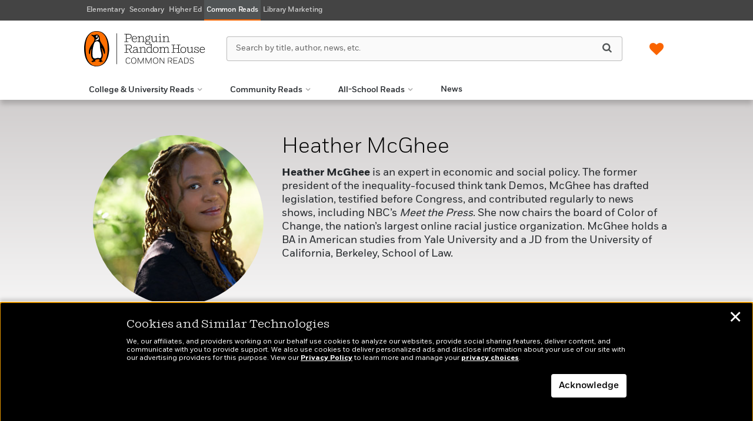

--- FILE ---
content_type: text/html; charset=UTF-8
request_url: https://commonreads.com/author/?authorid=2157804
body_size: 31454
content:

<!DOCTYPE html>
<html lang="en" prefix="og: http://ogp.me/ns#">
<head>
	<title>Heather McGhee - Penguin Random House Common Reads</title>
	<meta charset="utf-8">
	<meta http-equiv="X-UA-Compatible" content="IE=edge">
	<meta name="viewport" content="height=device-height,
						  width=device-width, initial-scale=1.0,
						  minimum-scale=1.0, maximum-scale=1.0,
						  user-scalable=no, target-densitydpi=device-dpi">
	<meta name="format-detection" content="telephone=no">
	<link rel="shortcut icon" href="https://commonreads.com/wp-content/uploads/2024/12/prh-favicon-transparent.svg" />
	<!-- popup for social sharing -->
	<script type="text/javascript">
		// <!--
		function sharepop(url) {
			newwindow=window.open(url,'name','height=400,width=580');
			if (window.focus) {newwindow.focus()}
			return false;
		}
		// -->
	</script>

	<meta name='robots' content='index, follow, max-image-preview:large, max-snippet:-1, max-video-preview:-1' />
	<style>img:is([sizes="auto" i], [sizes^="auto," i]) { contain-intrinsic-size: 3000px 1500px }</style>
			<script type="text/javascript">
			var prhRestApiBaseUrl = "https:\/\/sales-docgen.prh.com\/wp-json\/prh-rest-api\/v1";
		</script>
	<!-- This site is optimized with the Yoast SEO plugin v26.5 - https://yoast.com/wordpress/plugins/seo/ -->
	<meta name="description" content="Heather McGhee is an expert in economic and social policy. The former president of the inequality-focused think tank Demos, McGhee has drafted legislation, testified before Congress, and contributed regularly to news shows, including NBC&rsquo;s Meet the Press. She now chairs the board of Color of Change, the nation&rsquo;s largest online racial justice organization. McGhee holds a BA in American studies from Yale University and a JD from the University of California, Berkeley, School of Law." />
	<link rel="canonical" href="https://www.penguinrandomhouse.com/authors/2157804/heather-mcghee" />
	<meta property="og:locale" content="en_US" />
	<meta property="og:type" content="article" />
	<meta property="og:title" content="Heather McGhee - Penguin Random House Common Reads" />
	<meta property="og:description" content="Find out more about your favorite Penguin Random House Common Reads author and stay in touch for the latest news and events." />
	<meta property="og:url" content="https://commonreads.com/author/?authorid=2157804" />
	<meta property="og:site_name" content="Penguin Random House Common Reads" />
	<meta property="article:modified_time" content="2018-05-24T16:33:23+00:00" />
	<meta property="og:image" content="https://images.penguinrandomhouse.com/author/2157804?alt=authors_default.jpg" />
	<meta property="og:image:width" content="1200" />
	<meta property="og:image:height" content="675" />
	<meta property="og:image:type" content="image/jpeg" />
	<meta name="twitter:card" content="summary_large_image" />
	<meta name="twitter:image" content="https://images.penguinrandomhouse.com/author/2157804?alt=authors_default.jpg" />
	<script type="application/ld+json" class="yoast-schema-graph">{"@context":"https://schema.org","@graph":[{"@type":"WebPage","@id":"https://commonreads.com/author/","url":"https://commonreads.com/author/","name":"Author Page - Tabbed | Penguin Random House Common Reads","isPartOf":{"@id":"https://commonreads.com/#website"},"datePublished":"2016-04-26T15:02:51+00:00","dateModified":"2018-05-24T16:33:23+00:00","description":"Find out more about your favorite Penguin Random House Common Reads author and stay in touch for the latest news and events.","breadcrumb":{"@id":"https://commonreads.com/author/#breadcrumb"},"inLanguage":"en-US","potentialAction":[{"@type":"ReadAction","target":["https://commonreads.com/author/"]}]},{"@type":"BreadcrumbList","@id":"https://commonreads.com/author/#breadcrumb","itemListElement":[{"@type":"ListItem","position":1,"name":"Home","item":"https://commonreads.com/"},{"@type":"ListItem","position":2,"name":"Author Page &#8211; Tabbed"}]},{"@type":"WebSite","@id":"https://commonreads.com/#website","url":"https://commonreads.com/","name":"Penguin Random House Common Reads","description":"Common Reads","potentialAction":[{"@type":"SearchAction","target":{"@type":"EntryPoint","urlTemplate":"https://commonreads.com/?s={search_term_string}"},"query-input":{"@type":"PropertyValueSpecification","valueRequired":true,"valueName":"search_term_string"}}],"inLanguage":"en-US"}]}</script>
	<!-- / Yoast SEO plugin. -->


<link rel='dns-prefetch' href='//commonreads.com' />
<script type="text/javascript">
/* <![CDATA[ */
window._wpemojiSettings = {"baseUrl":"https:\/\/s.w.org\/images\/core\/emoji\/16.0.1\/72x72\/","ext":".png","svgUrl":"https:\/\/s.w.org\/images\/core\/emoji\/16.0.1\/svg\/","svgExt":".svg","source":{"concatemoji":"https:\/\/commonreads.com\/wp\/wp-includes\/js\/wp-emoji-release.min.js?ver=6.8.3"}};
/*! This file is auto-generated */
!function(s,n){var o,i,e;function c(e){try{var t={supportTests:e,timestamp:(new Date).valueOf()};sessionStorage.setItem(o,JSON.stringify(t))}catch(e){}}function p(e,t,n){e.clearRect(0,0,e.canvas.width,e.canvas.height),e.fillText(t,0,0);var t=new Uint32Array(e.getImageData(0,0,e.canvas.width,e.canvas.height).data),a=(e.clearRect(0,0,e.canvas.width,e.canvas.height),e.fillText(n,0,0),new Uint32Array(e.getImageData(0,0,e.canvas.width,e.canvas.height).data));return t.every(function(e,t){return e===a[t]})}function u(e,t){e.clearRect(0,0,e.canvas.width,e.canvas.height),e.fillText(t,0,0);for(var n=e.getImageData(16,16,1,1),a=0;a<n.data.length;a++)if(0!==n.data[a])return!1;return!0}function f(e,t,n,a){switch(t){case"flag":return n(e,"\ud83c\udff3\ufe0f\u200d\u26a7\ufe0f","\ud83c\udff3\ufe0f\u200b\u26a7\ufe0f")?!1:!n(e,"\ud83c\udde8\ud83c\uddf6","\ud83c\udde8\u200b\ud83c\uddf6")&&!n(e,"\ud83c\udff4\udb40\udc67\udb40\udc62\udb40\udc65\udb40\udc6e\udb40\udc67\udb40\udc7f","\ud83c\udff4\u200b\udb40\udc67\u200b\udb40\udc62\u200b\udb40\udc65\u200b\udb40\udc6e\u200b\udb40\udc67\u200b\udb40\udc7f");case"emoji":return!a(e,"\ud83e\udedf")}return!1}function g(e,t,n,a){var r="undefined"!=typeof WorkerGlobalScope&&self instanceof WorkerGlobalScope?new OffscreenCanvas(300,150):s.createElement("canvas"),o=r.getContext("2d",{willReadFrequently:!0}),i=(o.textBaseline="top",o.font="600 32px Arial",{});return e.forEach(function(e){i[e]=t(o,e,n,a)}),i}function t(e){var t=s.createElement("script");t.src=e,t.defer=!0,s.head.appendChild(t)}"undefined"!=typeof Promise&&(o="wpEmojiSettingsSupports",i=["flag","emoji"],n.supports={everything:!0,everythingExceptFlag:!0},e=new Promise(function(e){s.addEventListener("DOMContentLoaded",e,{once:!0})}),new Promise(function(t){var n=function(){try{var e=JSON.parse(sessionStorage.getItem(o));if("object"==typeof e&&"number"==typeof e.timestamp&&(new Date).valueOf()<e.timestamp+604800&&"object"==typeof e.supportTests)return e.supportTests}catch(e){}return null}();if(!n){if("undefined"!=typeof Worker&&"undefined"!=typeof OffscreenCanvas&&"undefined"!=typeof URL&&URL.createObjectURL&&"undefined"!=typeof Blob)try{var e="postMessage("+g.toString()+"("+[JSON.stringify(i),f.toString(),p.toString(),u.toString()].join(",")+"));",a=new Blob([e],{type:"text/javascript"}),r=new Worker(URL.createObjectURL(a),{name:"wpTestEmojiSupports"});return void(r.onmessage=function(e){c(n=e.data),r.terminate(),t(n)})}catch(e){}c(n=g(i,f,p,u))}t(n)}).then(function(e){for(var t in e)n.supports[t]=e[t],n.supports.everything=n.supports.everything&&n.supports[t],"flag"!==t&&(n.supports.everythingExceptFlag=n.supports.everythingExceptFlag&&n.supports[t]);n.supports.everythingExceptFlag=n.supports.everythingExceptFlag&&!n.supports.flag,n.DOMReady=!1,n.readyCallback=function(){n.DOMReady=!0}}).then(function(){return e}).then(function(){var e;n.supports.everything||(n.readyCallback(),(e=n.source||{}).concatemoji?t(e.concatemoji):e.wpemoji&&e.twemoji&&(t(e.twemoji),t(e.wpemoji)))}))}((window,document),window._wpemojiSettings);
/* ]]> */
</script>
<style id='wp-emoji-styles-inline-css' type='text/css'>

	img.wp-smiley, img.emoji {
		display: inline !important;
		border: none !important;
		box-shadow: none !important;
		height: 1em !important;
		width: 1em !important;
		margin: 0 0.07em !important;
		vertical-align: -0.1em !important;
		background: none !important;
		padding: 0 !important;
	}
</style>
<style id='safe-svg-svg-icon-style-inline-css' type='text/css'>
.safe-svg-cover{text-align:center}.safe-svg-cover .safe-svg-inside{display:inline-block;max-width:100%}.safe-svg-cover svg{fill:currentColor;height:100%;max-height:100%;max-width:100%;width:100%}

</style>
<link rel='stylesheet' id='prh-promo-module-css' href='https://commonreads.com/wp-content/plugins/promo-module-dist/css/main.min.css?ver=6.8.3' type='text/css' media='all' />
<link rel='stylesheet' id='wishlistReactApp-css' href='https://commonreads.com/wp-content/plugins/wishlist-react-app-dist/react/build/static/css/main.64da3d4a.css?ver=6.8.3' type='text/css' media='all' />
<link rel='stylesheet' id='prhWishlistSidePanelApp-css' href='https://commonreads.com/wp-content/plugins/wishlist-side-panel-app-dist/react/build/static/css/main.e306f5ae.css?ver=6.8.3' type='text/css' media='all' />
<link rel='stylesheet' id='prhsales-carousels-css' href='https://commonreads.com/wp-content/themes/sales-platform-white-label-theme/prhsales/carousels/css/dist/main.min.css?ver=1.1.28' type='text/css' media='all' />
<link rel='stylesheet' id='shiftnav-css' href='https://commonreads.com/wp-content/plugins/shiftnav-pro/pro/assets/css/shiftnav.min.css?ver=1.8.2' type='text/css' media='all' />
<link rel='stylesheet' id='ubermenu-css' href='https://commonreads.com/wp-content/plugins/ubermenu/pro/assets/css/ubermenu.min.css?ver=3.8.1' type='text/css' media='all' />
<link rel='stylesheet' id='ubermenu-font-awesome-all-css' href='https://commonreads.com/wp-content/plugins/ubermenu/assets/fontawesome/css/all.min.css?ver=6.8.3' type='text/css' media='all' />
<link rel='stylesheet' id='bootstrap-css-css' href='https://commonreads.com/wp-content/themes/sales-platform-white-label-theme/css/bootstrap.min.css?ver=1.1.28' type='text/css' media='all' />
<link rel='stylesheet' id='bootstrap-datepicker-css-css' href='https://commonreads.com/wp-content/themes/sales-platform-white-label-theme/css/bootstrap-datepicker.css?ver=1.1.28' type='text/css' media='all' />
<link rel='stylesheet' id='font-awesome-css-css' href='https://commonreads.com/wp-content/themes/sales-platform-white-label-theme/css/fa/css/font-awesome.css?ver=1.1.28' type='text/css' media='all' />
<link rel='stylesheet' id='bst-css-css' href='https://commonreads.com/wp-content/themes/sales-platform-white-label-theme/css/bst.css?ver=1.1.28' type='text/css' media='all' />
<link rel='stylesheet' id='style-css-css' href='https://commonreads.com/wp-content/themes/sales-platform-white-label-theme/style.css?ver=1.1.28' type='text/css' media='all' />
<link rel='stylesheet' id='animate-css-css' href='https://commonreads.com/wp-content/themes/sales-platform-white-label-theme/css/animate.css?ver=1.1.28' type='text/css' media='all' />
<link rel='stylesheet' id='fonts-css-css' href='https://commonreads.com/wp-content/themes/sales-platform-white-label-theme/css/fonts.css?ver=1.1.28' type='text/css' media='all' />
<link rel='stylesheet' id='select2-css-css' href='https://commonreads.com/wp-content/themes/sales-platform-white-label-theme/css/select2.min.css?ver=1.1.28' type='text/css' media='all' />
<link rel='stylesheet' id='carousel-css-css' href='https://commonreads.com/wp-content/themes/sales-platform-white-label-theme/css/carousel.css?ver=1.1.28' type='text/css' media='all' />
<link rel='stylesheet' id='contentdisplay-css-css' href='https://commonreads.com/wp-content/themes/sales-platform-white-label-theme/css/contentdisplay.css?ver=1.1.28' type='text/css' media='all' />
<link rel='stylesheet' id='product-module-css-css' href='https://commonreads.com/wp-content/themes/sales-platform-white-label-theme/css/product-module.css?ver=1.1.28' type='text/css' media='all' />
<link rel='stylesheet' id='spotlight-css-css' href='https://commonreads.com/wp-content/themes/sales-platform-white-label-theme/css/spotlight.css?ver=1.1.28' type='text/css' media='all' />
<link rel='stylesheet' id='catalog-css-css' href='https://commonreads.com/wp-content/themes/sales-platform-white-label-theme/css/catalog.css?ver=1.1.28' type='text/css' media='all' />
<link rel='stylesheet' id='blog-css-css' href='https://commonreads.com/wp-content/themes/sales-platform-white-label-theme/css/blog.css?ver=1.1.28' type='text/css' media='all' />
<link rel='stylesheet' id='header-css-css' href='https://commonreads.com/wp-content/themes/sales-platform-white-label-theme/css/header.css?ver=1.1.28' type='text/css' media='all' />
<link rel='stylesheet' id='footer-css-css' href='https://commonreads.com/wp-content/themes/sales-platform-white-label-theme/css/footer.css?ver=1.1.28' type='text/css' media='all' />
<link rel='stylesheet' id='faq-css-css' href='https://commonreads.com/wp-content/themes/sales-platform-white-label-theme/css/faq.css?ver=1.1.28' type='text/css' media='all' />
<link rel='stylesheet' id='about-css-css' href='https://commonreads.com/wp-content/themes/sales-platform-white-label-theme/css/about.css?ver=1.1.28' type='text/css' media='all' />
<link rel='stylesheet' id='navbar-css-css' href='https://commonreads.com/wp-content/themes/sales-platform-white-label-theme/css/navbar.css?ver=1.1.28' type='text/css' media='all' />
<link rel='stylesheet' id='error-css-css' href='https://commonreads.com/wp-content/themes/sales-platform-white-label-theme/css/error.css?ver=1.1.28' type='text/css' media='all' />
<link rel='stylesheet' id='jquery-mobile-css-css' href='https://commonreads.com/wp-content/themes/sales-platform-white-label-theme/css/jquery.mobile-1.4.5.css?ver=1.1.28' type='text/css' media='all' />
<link rel='stylesheet' id='custom-css-css' href='https://commonreads.com/wp-content/themes/sales-platform-white-label-theme/css/custom.css?ver=1.1.28' type='text/css' media='all' />
<link rel='stylesheet' id='notif-manager-css-css' href='https://commonreads.com/wp-content/themes/sales-platform-white-label-theme/css/toast-notification.css?ver=1.1.28' type='text/css' media='all' />
<link rel='stylesheet' id='custom-prhsales-css' href='https://commonreads.com/wp-content/themes/sales-platform-white-label-theme/dist/css/main.css?ver=1768762125' type='text/css' media='all' />
<link rel='stylesheet' id='prhcommonreads-webpack-css' href='https://commonreads.com/wp-content/themes/prhcommonreads/dist/css/main.css?ver=20181804' type='text/css' media='all' />
<script type="text/javascript" src="https://commonreads.com/wp/wp-includes/js/jquery/jquery.min.js?ver=3.7.1" id="jquery-core-js"></script>
<script type="text/javascript" src="https://commonreads.com/wp/wp-includes/js/jquery/jquery-migrate.min.js?ver=3.4.1" id="jquery-migrate-js"></script>
<script type="text/javascript" src="https://commonreads.com/wp-content/plugins/promo-module-dist/js/jquerymatchHeight.js?ver=6.8.3" id="match-height-js"></script>
<script type="text/javascript" src="https://commonreads.com/wp-content/plugins/promo-module-dist/js/scripts.js?ver=6.8.3" id="prh-promo-module-scripts-js"></script>
<script type="text/javascript" src="https://commonreads.com/wp-content/plugins/social-share-prh/js/jquery.story.share.js?ver=6.8.3" id="story-share-js"></script>
<script type="text/javascript" src="https://commonreads.com/wp-content/plugins/social-share-prh/js/prh-social.js?ver=6.8.3" id="prh-social-js"></script>
<script type="text/javascript" src="https://commonreads.com/wp-content/themes/sales-platform-white-label-theme/prhsales/carousels/js/dist/scripts.min.js?ver=1.1.28" id="prhsales-carousels-js"></script>
<script type="text/javascript" src="https://commonreads.com/wp-content/themes/sales-platform-white-label-theme/js/polyfills.js?ver=1.1.28" id="prh-polyfills-js"></script>
<script type="text/javascript" src="https://commonreads.com/wp-content/themes/sales-platform-white-label-theme/js/tealium.js?ver=1.1.28" id="prh-tealium-events-js"></script>
<script type="text/javascript" src="https://commonreads.com/wp-content/themes/sales-platform-white-label-theme/js/bootstrap.bundle.js?ver=1.1.28" id="bootstrap-js-js"></script>
<script type="text/javascript" id="custom-prhsales-js-extra">
/* <![CDATA[ */
var customPrhSales = {"ajaxUrl":"https:\/\/commonreads.com\/wp\/wp-admin\/admin-ajax.php","templateUrl":"https:\/\/commonreads.com\/wp-content\/themes\/sales-platform-white-label-theme"};
/* ]]> */
</script>
<script type="text/javascript" src="https://commonreads.com/wp-content/themes/sales-platform-white-label-theme/dist/js/bundle.js?ver=1768762125" id="custom-prhsales-js"></script>

		<!-- ShiftNav CSS
	================================================================ -->
		<style type="text/css" id="shiftnav-dynamic-css">
				@media only screen and (min-width:768px){ #shiftnav-toggle-main, .shiftnav-toggle-mobile{ display:none; } .shiftnav-wrap { padding-top:0 !important; } }
	@media only screen and (max-width:767px){ #navwrapper{ display:none !important; } }

/* Status: Loaded from Transient */
		</style>
		<!-- end ShiftNav CSS -->

	<!-- Stream WordPress user activity plugin v4.1.1 -->
<style id="ubermenu-custom-generated-css">
/** Font Awesome 4 Compatibility **/
.fa{font-style:normal;font-variant:normal;font-weight:normal;font-family:FontAwesome;}

/** UberMenu Responsive Styles (Breakpoint Setting) **/
@media screen and (min-width: 721px){
  .ubermenu{ display:block !important; } .ubermenu-responsive .ubermenu-item.ubermenu-hide-desktop{ display:none !important; } .ubermenu-responsive.ubermenu-retractors-responsive .ubermenu-retractor-mobile{ display:none; }  /* Top level items full height */ .ubermenu.ubermenu-horizontal.ubermenu-items-vstretch .ubermenu-nav{   display:flex;   align-items:stretch; } .ubermenu.ubermenu-horizontal.ubermenu-items-vstretch .ubermenu-item.ubermenu-item-level-0{   display:flex;   flex-direction:column; } .ubermenu.ubermenu-horizontal.ubermenu-items-vstretch .ubermenu-item.ubermenu-item-level-0 > .ubermenu-target{   flex:1;   display:flex;   align-items:center; flex-wrap:wrap; } .ubermenu.ubermenu-horizontal.ubermenu-items-vstretch .ubermenu-item.ubermenu-item-level-0 > .ubermenu-target > .ubermenu-target-divider{ position:static; flex-basis:100%; } .ubermenu.ubermenu-horizontal.ubermenu-items-vstretch .ubermenu-item.ubermenu-item-level-0 > .ubermenu-target.ubermenu-item-layout-image_left > .ubermenu-target-text{ padding-left:1em; } .ubermenu.ubermenu-horizontal.ubermenu-items-vstretch .ubermenu-item.ubermenu-item-level-0 > .ubermenu-target.ubermenu-item-layout-image_right > .ubermenu-target-text{ padding-right:1em; } .ubermenu.ubermenu-horizontal.ubermenu-items-vstretch .ubermenu-item.ubermenu-item-level-0 > .ubermenu-target.ubermenu-item-layout-image_above, .ubermenu.ubermenu-horizontal.ubermenu-items-vstretch .ubermenu-item.ubermenu-item-level-0 > .ubermenu-target.ubermenu-item-layout-image_below{ flex-direction:column; } .ubermenu.ubermenu-horizontal.ubermenu-items-vstretch .ubermenu-item.ubermenu-item-level-0 > .ubermenu-submenu-drop{   top:100%; } .ubermenu.ubermenu-horizontal.ubermenu-items-vstretch .ubermenu-item-level-0:not(.ubermenu-align-right) + .ubermenu-item.ubermenu-align-right{ margin-left:auto; } .ubermenu.ubermenu-horizontal.ubermenu-items-vstretch .ubermenu-item.ubermenu-item-level-0 > .ubermenu-target.ubermenu-content-align-left{   justify-content:flex-start; } .ubermenu.ubermenu-horizontal.ubermenu-items-vstretch .ubermenu-item.ubermenu-item-level-0 > .ubermenu-target.ubermenu-content-align-center{   justify-content:center; } .ubermenu.ubermenu-horizontal.ubermenu-items-vstretch .ubermenu-item.ubermenu-item-level-0 > .ubermenu-target.ubermenu-content-align-right{   justify-content:flex-end; }  /* Force current submenu always open but below others */ .ubermenu-force-current-submenu .ubermenu-item-level-0.ubermenu-current-menu-item > .ubermenu-submenu-drop, .ubermenu-force-current-submenu .ubermenu-item-level-0.ubermenu-current-menu-ancestor > .ubermenu-submenu-drop {     display: block!important;     opacity: 1!important;     visibility: visible!important;     margin: 0!important;     top: auto!important;     height: auto;     z-index:19; }   /* Invert Horizontal menu to make subs go up */ .ubermenu-invert.ubermenu-horizontal .ubermenu-item-level-0 > .ubermenu-submenu-drop, .ubermenu-invert.ubermenu-horizontal.ubermenu-items-vstretch .ubermenu-item.ubermenu-item-level-0>.ubermenu-submenu-drop{  top:auto;  bottom:100%; } .ubermenu-invert.ubermenu-horizontal.ubermenu-sub-indicators .ubermenu-item-level-0.ubermenu-has-submenu-drop > .ubermenu-target > .ubermenu-sub-indicator{ transform:rotate(180deg); } /* Make second level flyouts fly up */ .ubermenu-invert.ubermenu-horizontal .ubermenu-submenu .ubermenu-item.ubermenu-active > .ubermenu-submenu-type-flyout{     top:auto;     bottom:0; } /* Clip the submenus properly when inverted */ .ubermenu-invert.ubermenu-horizontal .ubermenu-item-level-0 > .ubermenu-submenu-drop{     clip: rect(-5000px,5000px,auto,-5000px); }    /* Invert Vertical menu to make subs go left */ .ubermenu-invert.ubermenu-vertical .ubermenu-item-level-0 > .ubermenu-submenu-drop{   right:100%;   left:auto; } .ubermenu-invert.ubermenu-vertical.ubermenu-sub-indicators .ubermenu-item-level-0.ubermenu-item-has-children > .ubermenu-target > .ubermenu-sub-indicator{   right:auto;   left:10px; transform:rotate(90deg); } .ubermenu-vertical.ubermenu-invert .ubermenu-item > .ubermenu-submenu-drop {   clip: rect(-5000px,5000px,5000px,-5000px); } /* Vertical Flyout > Flyout */ .ubermenu-vertical.ubermenu-invert.ubermenu-sub-indicators .ubermenu-has-submenu-drop > .ubermenu-target{   padding-left:25px; } .ubermenu-vertical.ubermenu-invert .ubermenu-item > .ubermenu-target > .ubermenu-sub-indicator {   right:auto;   left:10px;   transform:rotate(90deg); } .ubermenu-vertical.ubermenu-invert .ubermenu-item > .ubermenu-submenu-drop.ubermenu-submenu-type-flyout, .ubermenu-vertical.ubermenu-invert .ubermenu-submenu-type-flyout > .ubermenu-item > .ubermenu-submenu-drop {   right: 100%;   left: auto; }  .ubermenu-responsive-toggle{ display:none; }
}
@media screen and (max-width: 720px){
   .ubermenu-responsive-toggle, .ubermenu-sticky-toggle-wrapper { display: block; }  .ubermenu-responsive{ width:100%; max-height:600px; visibility:visible; overflow:visible;  -webkit-transition:max-height 1s ease-in; transition:max-height .3s ease-in; } .ubermenu-responsive.ubermenu-mobile-accordion:not(.ubermenu-mobile-modal):not(.ubermenu-in-transition):not(.ubermenu-responsive-collapse){ max-height:none; } .ubermenu-responsive.ubermenu-items-align-center{   text-align:left; } .ubermenu-responsive.ubermenu{ margin:0; } .ubermenu-responsive.ubermenu .ubermenu-nav{ display:block; }  .ubermenu-responsive.ubermenu-responsive-nocollapse, .ubermenu-repsonsive.ubermenu-no-transitions{ display:block; max-height:none; }  .ubermenu-responsive.ubermenu-responsive-collapse{ max-height:none; visibility:visible; overflow:visible; } .ubermenu-responsive.ubermenu-responsive-collapse{ max-height:0; overflow:hidden !important; visibility:hidden; } .ubermenu-responsive.ubermenu-in-transition, .ubermenu-responsive.ubermenu-in-transition .ubermenu-nav{ overflow:hidden !important; visibility:visible; } .ubermenu-responsive.ubermenu-responsive-collapse:not(.ubermenu-in-transition){ border-top-width:0; border-bottom-width:0; } .ubermenu-responsive.ubermenu-responsive-collapse .ubermenu-item .ubermenu-submenu{ display:none; }  .ubermenu-responsive .ubermenu-item-level-0{ width:50%; } .ubermenu-responsive.ubermenu-responsive-single-column .ubermenu-item-level-0{ float:none; clear:both; width:100%; } .ubermenu-responsive .ubermenu-item.ubermenu-item-level-0 > .ubermenu-target{ border:none; box-shadow:none; } .ubermenu-responsive .ubermenu-item.ubermenu-has-submenu-flyout{ position:static; } .ubermenu-responsive.ubermenu-sub-indicators .ubermenu-submenu-type-flyout .ubermenu-has-submenu-drop > .ubermenu-target > .ubermenu-sub-indicator{ transform:rotate(0); right:10px; left:auto; } .ubermenu-responsive .ubermenu-nav .ubermenu-item .ubermenu-submenu.ubermenu-submenu-drop{ width:100%; min-width:100%; max-width:100%; top:auto; left:0 !important; } .ubermenu-responsive.ubermenu-has-border .ubermenu-nav .ubermenu-item .ubermenu-submenu.ubermenu-submenu-drop{ left: -1px !important; /* For borders */ } .ubermenu-responsive .ubermenu-submenu.ubermenu-submenu-type-mega > .ubermenu-item.ubermenu-column{ min-height:0; border-left:none;  float:left; /* override left/center/right content alignment */ display:block; } .ubermenu-responsive .ubermenu-item.ubermenu-active > .ubermenu-submenu.ubermenu-submenu-type-mega{     max-height:none;     height:auto;/*prevent overflow scrolling since android is still finicky*/     overflow:visible; } .ubermenu-responsive.ubermenu-transition-slide .ubermenu-item.ubermenu-in-transition > .ubermenu-submenu-drop{ max-height:1000px; /* because of slide transition */ } .ubermenu .ubermenu-submenu-type-flyout .ubermenu-submenu-type-mega{ min-height:0; } .ubermenu.ubermenu-responsive .ubermenu-column, .ubermenu.ubermenu-responsive .ubermenu-column-auto{ min-width:50%; } .ubermenu.ubermenu-responsive .ubermenu-autoclear > .ubermenu-column{ clear:none; } .ubermenu.ubermenu-responsive .ubermenu-column:nth-of-type(2n+1){ clear:both; } .ubermenu.ubermenu-responsive .ubermenu-submenu-retractor-top:not(.ubermenu-submenu-retractor-top-2) .ubermenu-column:nth-of-type(2n+1){ clear:none; } .ubermenu.ubermenu-responsive .ubermenu-submenu-retractor-top:not(.ubermenu-submenu-retractor-top-2) .ubermenu-column:nth-of-type(2n+2){ clear:both; }  .ubermenu-responsive-single-column-subs .ubermenu-submenu .ubermenu-item { float: none; clear: both; width: 100%; min-width: 100%; }   .ubermenu.ubermenu-responsive .ubermenu-tabs, .ubermenu.ubermenu-responsive .ubermenu-tabs-group, .ubermenu.ubermenu-responsive .ubermenu-tab, .ubermenu.ubermenu-responsive .ubermenu-tab-content-panel{ /** TABS SHOULD BE 100%  ACCORDION */ width:100%; min-width:100%; max-width:100%; left:0; } .ubermenu.ubermenu-responsive .ubermenu-tabs, .ubermenu.ubermenu-responsive .ubermenu-tab-content-panel{ min-height:0 !important;/* Override Inline Style from JS */ } .ubermenu.ubermenu-responsive .ubermenu-tabs{ z-index:15; } .ubermenu.ubermenu-responsive .ubermenu-tab-content-panel{ z-index:20; } /* Tab Layering */ .ubermenu-responsive .ubermenu-tab{ position:relative; } .ubermenu-responsive .ubermenu-tab.ubermenu-active{ position:relative; z-index:20; } .ubermenu-responsive .ubermenu-tab > .ubermenu-target{ border-width:0 0 1px 0; } .ubermenu-responsive.ubermenu-sub-indicators .ubermenu-tabs > .ubermenu-tabs-group > .ubermenu-tab.ubermenu-has-submenu-drop > .ubermenu-target > .ubermenu-sub-indicator{ transform:rotate(0); right:10px; left:auto; }  .ubermenu-responsive .ubermenu-tabs > .ubermenu-tabs-group > .ubermenu-tab > .ubermenu-tab-content-panel{ top:auto; border-width:1px; } .ubermenu-responsive .ubermenu-tab-layout-bottom > .ubermenu-tabs-group{ /*position:relative;*/ }   .ubermenu-reponsive .ubermenu-item-level-0 > .ubermenu-submenu-type-stack{ /* Top Level Stack Columns */ position:relative; }  .ubermenu-responsive .ubermenu-submenu-type-stack .ubermenu-column, .ubermenu-responsive .ubermenu-submenu-type-stack .ubermenu-column-auto{ /* Stack Columns */ width:100%; max-width:100%; }   .ubermenu-responsive .ubermenu-item-mini{ /* Mini items */ min-width:0; width:auto; float:left; clear:none !important; } .ubermenu-responsive .ubermenu-item.ubermenu-item-mini > a.ubermenu-target{ padding-left:20px; padding-right:20px; }   .ubermenu-responsive .ubermenu-item.ubermenu-hide-mobile{ /* Hiding items */ display:none !important; }  .ubermenu-responsive.ubermenu-hide-bkgs .ubermenu-submenu.ubermenu-submenu-bkg-img{ /** Hide Background Images in Submenu */ background-image:none; } .ubermenu.ubermenu-responsive .ubermenu-item-level-0.ubermenu-item-mini{ min-width:0; width:auto; } .ubermenu-vertical .ubermenu-item.ubermenu-item-level-0{ width:100%; } .ubermenu-vertical.ubermenu-sub-indicators .ubermenu-item-level-0.ubermenu-item-has-children > .ubermenu-target > .ubermenu-sub-indicator{ right:10px; left:auto; transform:rotate(0); } .ubermenu-vertical .ubermenu-item.ubermenu-item-level-0.ubermenu-relative.ubermenu-active > .ubermenu-submenu-drop.ubermenu-submenu-align-vertical_parent_item{     top:auto; }   .ubermenu.ubermenu-responsive .ubermenu-tabs{     position:static; } /* Tabs on Mobile with mouse (but not click) - leave space to hover off */ .ubermenu:not(.ubermenu-is-mobile):not(.ubermenu-submenu-indicator-closes) .ubermenu-submenu .ubermenu-tab[data-ubermenu-trigger="mouseover"] .ubermenu-tab-content-panel, .ubermenu:not(.ubermenu-is-mobile):not(.ubermenu-submenu-indicator-closes) .ubermenu-submenu .ubermenu-tab[data-ubermenu-trigger="hover_intent"] .ubermenu-tab-content-panel{     margin-left:6%; width:94%; min-width:94%; }  /* Sub indicator close visibility */ .ubermenu.ubermenu-submenu-indicator-closes .ubermenu-active > .ubermenu-target > .ubermenu-sub-indicator-close{ display:block; display: flex; align-items: center; justify-content: center; } .ubermenu.ubermenu-submenu-indicator-closes .ubermenu-active > .ubermenu-target > .ubermenu-sub-indicator{ display:none; }  .ubermenu .ubermenu-tabs .ubermenu-tab-content-panel{     box-shadow: 0 5px 10px rgba(0,0,0,.075); }  /* When submenus and items go full width, move items back to appropriate positioning */ .ubermenu .ubermenu-submenu-rtl {     direction: ltr; }   /* Fixed position mobile menu */ .ubermenu.ubermenu-mobile-modal{   position:fixed;   z-index:9999999; opacity:1;   top:0;   left:0;   width:100%;   width:100vw;   max-width:100%;   max-width:100vw; height:100%; height:calc(100vh - calc(100vh - 100%)); height:-webkit-fill-available; max-height:calc(100vh - calc(100vh - 100%)); max-height:-webkit-fill-available;   border:none; box-sizing:border-box;    display:flex;   flex-direction:column;   justify-content:flex-start; overflow-y:auto !important; /* for non-accordion mode */ overflow-x:hidden !important; overscroll-behavior: contain; transform:scale(1); transition-duration:.1s; transition-property: all; } .ubermenu.ubermenu-mobile-modal.ubermenu-mobile-accordion.ubermenu-interaction-press{ overflow-y:hidden !important; } .ubermenu.ubermenu-mobile-modal.ubermenu-responsive-collapse{ overflow:hidden !important; opacity:0; transform:scale(.9); visibility:hidden; } .ubermenu.ubermenu-mobile-modal .ubermenu-nav{   flex:1;   overflow-y:auto !important; overscroll-behavior: contain; } .ubermenu.ubermenu-mobile-modal .ubermenu-item-level-0{ margin:0; } .ubermenu.ubermenu-mobile-modal .ubermenu-mobile-close-button{ border:none; background:none; border-radius:0; padding:1em; color:inherit; display:inline-block; text-align:center; font-size:14px; } .ubermenu.ubermenu-mobile-modal .ubermenu-mobile-footer .ubermenu-mobile-close-button{ width: 100%; display: flex; align-items: center; justify-content: center; } .ubermenu.ubermenu-mobile-modal .ubermenu-mobile-footer .ubermenu-mobile-close-button .ubermenu-icon-essential, .ubermenu.ubermenu-mobile-modal .ubermenu-mobile-footer .ubermenu-mobile-close-button .fas.fa-times{ margin-right:.2em; }  /* Header/Footer Mobile content */ .ubermenu .ubermenu-mobile-header, .ubermenu .ubermenu-mobile-footer{ display:block; text-align:center; color:inherit; }  /* Accordion submenus mobile (single column tablet) */ .ubermenu.ubermenu-responsive-single-column.ubermenu-mobile-accordion.ubermenu-interaction-press .ubermenu-item > .ubermenu-submenu-drop, .ubermenu.ubermenu-responsive-single-column.ubermenu-mobile-accordion.ubermenu-interaction-press .ubermenu-tab > .ubermenu-tab-content-panel{ box-sizing:border-box; border-left:none; border-right:none; box-shadow:none; } .ubermenu.ubermenu-responsive-single-column.ubermenu-mobile-accordion.ubermenu-interaction-press .ubermenu-item.ubermenu-active > .ubermenu-submenu-drop, .ubermenu.ubermenu-responsive-single-column.ubermenu-mobile-accordion.ubermenu-interaction-press .ubermenu-tab.ubermenu-active > .ubermenu-tab-content-panel{   position:static; }   /* Accordion indented - remove borders and extra spacing from headers */ .ubermenu.ubermenu-mobile-accordion-indent .ubermenu-submenu.ubermenu-submenu-drop, .ubermenu.ubermenu-mobile-accordion-indent .ubermenu-submenu .ubermenu-item-header.ubermenu-has-submenu-stack > .ubermenu-target{   border:none; } .ubermenu.ubermenu-mobile-accordion-indent .ubermenu-submenu .ubermenu-item-header.ubermenu-has-submenu-stack > .ubermenu-submenu-type-stack{   padding-top:0; } /* Accordion dropdown indentation padding */ .ubermenu.ubermenu-mobile-accordion-indent .ubermenu-submenu-drop .ubermenu-submenu-drop .ubermenu-item > .ubermenu-target, .ubermenu.ubermenu-mobile-accordion-indent .ubermenu-submenu-drop .ubermenu-tab-content-panel .ubermenu-item > .ubermenu-target{   padding-left:calc( var(--ubermenu-accordion-indent) * 2 ); } .ubermenu.ubermenu-mobile-accordion-indent .ubermenu-submenu-drop .ubermenu-submenu-drop .ubermenu-submenu-drop .ubermenu-item > .ubermenu-target, .ubermenu.ubermenu-mobile-accordion-indent .ubermenu-submenu-drop .ubermenu-tab-content-panel .ubermenu-tab-content-panel .ubermenu-item > .ubermenu-target{   padding-left:calc( var(--ubermenu-accordion-indent) * 3 ); } .ubermenu.ubermenu-mobile-accordion-indent .ubermenu-submenu-drop .ubermenu-submenu-drop .ubermenu-submenu-drop .ubermenu-submenu-drop .ubermenu-item > .ubermenu-target, .ubermenu.ubermenu-mobile-accordion-indent .ubermenu-submenu-drop .ubermenu-tab-content-panel .ubermenu-tab-content-panel .ubermenu-tab-content-panel .ubermenu-item > .ubermenu-target{   padding-left:calc( var(--ubermenu-accordion-indent) * 4 ); } /* Reverse Accordion dropdown indentation padding */ .rtl .ubermenu.ubermenu-mobile-accordion-indent .ubermenu-submenu-drop .ubermenu-submenu-drop .ubermenu-item > .ubermenu-target, .rtl .ubermenu.ubermenu-mobile-accordion-indent .ubermenu-submenu-drop .ubermenu-tab-content-panel .ubermenu-item > .ubermenu-target{ padding-left:0;   padding-right:calc( var(--ubermenu-accordion-indent) * 2 ); } .rtl .ubermenu.ubermenu-mobile-accordion-indent .ubermenu-submenu-drop .ubermenu-submenu-drop .ubermenu-submenu-drop .ubermenu-item > .ubermenu-target, .rtl .ubermenu.ubermenu-mobile-accordion-indent .ubermenu-submenu-drop .ubermenu-tab-content-panel .ubermenu-tab-content-panel .ubermenu-item > .ubermenu-target{ padding-left:0; padding-right:calc( var(--ubermenu-accordion-indent) * 3 ); } .rtl .ubermenu.ubermenu-mobile-accordion-indent .ubermenu-submenu-drop .ubermenu-submenu-drop .ubermenu-submenu-drop .ubermenu-submenu-drop .ubermenu-item > .ubermenu-target, .rtl .ubermenu.ubermenu-mobile-accordion-indent .ubermenu-submenu-drop .ubermenu-tab-content-panel .ubermenu-tab-content-panel .ubermenu-tab-content-panel .ubermenu-item > .ubermenu-target{ padding-left:0; padding-right:calc( var(--ubermenu-accordion-indent) * 4 ); }  .ubermenu-responsive-toggle{ display:block; }
}
@media screen and (max-width: 480px){
  .ubermenu.ubermenu-responsive .ubermenu-item-level-0{ width:100%; } .ubermenu.ubermenu-responsive .ubermenu-column, .ubermenu.ubermenu-responsive .ubermenu-column-auto{ min-width:100%; } .ubermenu .ubermenu-autocolumn:not(:first-child), .ubermenu .ubermenu-autocolumn:not(:first-child) .ubermenu-submenu-type-stack{     padding-top:0; } .ubermenu .ubermenu-autocolumn:not(:last-child), .ubermenu .ubermenu-autocolumn:not(:last-child) .ubermenu-submenu-type-stack{     padding-bottom:0; } .ubermenu .ubermenu-autocolumn > .ubermenu-submenu-type-stack > .ubermenu-item-normal:first-child{     margin-top:0; }     /* Accordion submenus mobile */ .ubermenu.ubermenu-responsive.ubermenu-mobile-accordion.ubermenu-interaction-press .ubermenu-item > .ubermenu-submenu-drop, .ubermenu.ubermenu-responsive.ubermenu-mobile-accordion.ubermenu-interaction-press .ubermenu-tab > .ubermenu-tab-content-panel{     box-shadow:none; box-sizing:border-box; border-left:none; border-right:none; } .ubermenu.ubermenu-responsive.ubermenu-mobile-accordion.ubermenu-interaction-press .ubermenu-item.ubermenu-active > .ubermenu-submenu-drop, .ubermenu.ubermenu-responsive.ubermenu-mobile-accordion.ubermenu-interaction-press .ubermenu-tab.ubermenu-active > .ubermenu-tab-content-panel{     position:static; } 
}


/** UberMenu Custom Menu Styles (Customizer) **/
/* main */
 .ubermenu-main .ubermenu-item .ubermenu-submenu-drop { -webkit-transition-duration:100ms; -ms-transition-duration:100ms; transition-duration:100ms; }
 .ubermenu-main.ubermenu-transition-slide .ubermenu-active > .ubermenu-submenu.ubermenu-submenu-type-mega,.ubermenu-main:not(.ubermenu-transition-slide) .ubermenu-submenu.ubermenu-submenu-type-mega,.ubermenu .ubermenu-force > .ubermenu-submenu { max-height:6000px; }
 .ubermenu-main { background-color:#ffffff; background:-webkit-gradient(linear,left top,left bottom,from(#ffffff),to(#ffffff)); background:-webkit-linear-gradient(top,#ffffff,#ffffff); background:-moz-linear-gradient(top,#ffffff,#ffffff); background:-ms-linear-gradient(top,#ffffff,#ffffff); background:-o-linear-gradient(top,#ffffff,#ffffff); background:linear-gradient(top,#ffffff,#ffffff); }
 .ubermenu-main.ubermenu-transition-fade .ubermenu-item .ubermenu-submenu-drop { margin-top:0; }
 .ubermenu-main .ubermenu-item-level-0 > .ubermenu-target { text-transform:none; }
 .ubermenu-main .ubermenu-submenu.ubermenu-submenu-drop { background-color:#f9f9f9; color:#333333; }
 .ubermenu-main .ubermenu-item-normal > .ubermenu-target,.ubermenu-main .ubermenu-submenu .ubermenu-target,.ubermenu-main .ubermenu-submenu .ubermenu-nonlink,.ubermenu-main .ubermenu-submenu .ubermenu-widget,.ubermenu-main .ubermenu-submenu .ubermenu-custom-content-padded,.ubermenu-main .ubermenu-submenu .ubermenu-retractor,.ubermenu-main .ubermenu-submenu .ubermenu-colgroup .ubermenu-column,.ubermenu-main .ubermenu-submenu.ubermenu-submenu-type-stack > .ubermenu-item-normal > .ubermenu-target,.ubermenu-main .ubermenu-submenu.ubermenu-submenu-padded { padding:5px 14px; }
 .ubermenu-main .ubermenu-grid-row { padding-right:5px 14px; }
 .ubermenu-main .ubermenu-grid-row .ubermenu-target { padding-right:0; }
 .ubermenu-main.ubermenu-sub-indicators .ubermenu-submenu :not(.ubermenu-tabs-layout-right) .ubermenu-has-submenu-drop > .ubermenu-target { padding-right:25px; }
 .ubermenu-main .ubermenu-item-normal > .ubermenu-target { color:#333333; }
 .ubermenu-main .ubermenu-submenu .ubermenu-divider > hr { border-top-color:#191919; }
 .ubermenu.ubermenu-main .ubermenu-search input.ubermenu-search-input { background:#ffffff; }
 .ubermenu.ubermenu-main .ubermenu-search input.ubermenu-search-input::-webkit-input-placeholder { color:#2b2b2b; }
 .ubermenu.ubermenu-main .ubermenu-search input.ubermenu-search-input::-moz-placeholder { color:#2b2b2b; }
 .ubermenu.ubermenu-main .ubermenu-search input.ubermenu-search-input::-ms-input-placeholder { color:#2b2b2b; }
 .ubermenu-main.ubermenu-sticky .ubermenu-nav { width:1010px; max-width:100%; margin:0 auto; float:none; }



/** UberMenu Custom Tweaks (General Settings) **/
.ubermenu-skin-black-white-2, .ubermenu-skin-black-white-2 .ubermenu-item-level-0 > .ubermenu-target{border:0;}

.ubermenu-skin-black-white-2 .ubermenu-item-level-0 > .ubermenu-target{text-transform: none; font-size: 13px;  font-weight:normal;   font-family: 'FortBook'; }

.ubermenu .ubermenu-search .ubermenu-searchform {
    margin: 3px;
}
li.menu-header-link > a.ubermenu-target {
    text-transform: uppercase;
}

li.menu-resources a {color: #007DAC!important;}
li.menu-hidden > a {display: none!important;}



/** UberMenu Custom Tweaks - Mobile **/
@media screen and (max-width:720px){
.ubermenu-sub-indicators .ubermenu-has-submenu-drop>.ubermenu-target {
    padding-right: 25px;
    margin-right: 14px;
}
.ubermenu-main { background-color:#fff; background:-webkit-gradient(linear,left top,left bottom,from(#fff),to(#fff)); background:-webkit-linear-gradient(top,#fff,#fff); background:-moz-linear-gradient(top,#fff,#fff); background:-ms-linear-gradient(top,#fff,#fff); background:-o-linear-gradient(top,#fff,#fff); background:linear-gradient(top,#fff,#fff); }
/*.ubermenu .ubermenu-item .ubermenu-submenu-drop {
position: relative;
}*/
nav#navbar.navbar-collapse.collapse.in{
	overflow:visible;
}


}

/** UberMenu Custom Tweaks - Desktop **/
@media screen and (min-width:721px){
.ubermenu .ubermenu-row{margin-bottom:0}
li.menu-header-link > a:after{
content: '\f105';
font-family: FontAwesome;
 margin: 0px 0px 0px 8px;

}
}

/** UberMenu Sticky CSS **/
 .ubermenu.ubermenu-sticky, .ubermenu-responsive-toggle.ubermenu-sticky{ z-index:1000; } .ubermenu-sticky.ubermenu-sticky-full-width{ left:0; width:100%; max-width:100%; }
 .ubermenu-sticky-full-width.ubermenu-sticky .ubermenu-nav{ padding-left:1px; }
@media screen and (max-width: 720px){ 
   .ubermenu-responsive-toggle.ubermenu-sticky{ height:43px; left:0; width:100% !important; } 
   .ubermenu.ubermenu-sticky{ margin-top:43px; left:0; width:100% !important; } 

	 .ubermenu-responsive-toggle,  .ubermenu,  .ubermenu.ubermenu-sticky{position:relative !important; margin:0 !important; min-height:0 !important; }
	 .ubermenu.ubermenu-is-mobile.ubermenu-sticky.ubermenu-responsive-collapse{ max-height:0;}  /* Mobile Sticky */
   .ubermenu.ubermenu-is-mobile.ubermenu-sticky { min-height:400px; max-height:600px; overflow-y:auto !important; -webkit-overflow-scrolling:touch; }
   .ubermenu.ubermenu-is-mobile.ubermenu-sticky > .ubermenu-nav{ height:100%; }
   .ubermenu.ubermenu-is-mobile.ubermenu-sticky .ubermenu-active > .ubermenu-submenu-drop{ max-height:none; }
}
/* Special Classes */  .ubermenu .ubermenu-item.um-sticky-only{ display:none !important; }  .ubermenu.ubermenu-sticky .ubermenu-item-level-0.um-sticky-only{ display:inline-block !important; }  .ubermenu.ubermenu-sticky .ubermenu-submenu .ubermenu-item.um-sticky-only{ display:block !important; }  .ubermenu .ubermenu-item-level-0.um-unsticky-only{ display:inline-block !important; }  .ubermenu .ubermenu-submenu .ubermenu-item.um-unsticky-only{ display:block !important; }  .ubermenu.ubermenu-sticky .ubermenu-item.um-unsticky-only{ display:none !important; }
@media screen and (min-width:783px){ .admin-bar  .ubermenu.ubermenu-sticky, .admin-bar  .ubermenu-responsive-toggle.ubermenu-sticky{ margin-top:32px; } }
@media screen and (min-width:783px) and (max-width:720px){ .admin-bar  .ubermenu.ubermenu-sticky{ margin-top:78px; } }
@media screen and (min-width:600px) and (max-width:782px){ .admin-bar  .ubermenu.ubermenu-sticky, .admin-bar  .ubermenu-responsive-toggle.ubermenu-sticky{ margin-top:46px; } .admin-bar  .ubermenu.ubermenu-sticky{ margin-top:89px; } }

/* Status: Loaded from Transient */

</style>		<style id="customizer">

			#logo img {
											}

			#alt-logo img {
											}

			#footer-logo img {
											}

		</style><link rel="icon" href="https://commonreads.com/wp-content/uploads/2024/12/prh-favicon-transparent.svg" sizes="32x32" />
<link rel="icon" href="https://commonreads.com/wp-content/uploads/2024/12/prh-favicon-transparent.svg" sizes="192x192" />
<link rel="apple-touch-icon" href="https://commonreads.com/wp-content/uploads/2024/12/prh-favicon-transparent.svg" />
<meta name="msapplication-TileImage" content="https://commonreads.com/wp-content/uploads/2024/12/prh-favicon-transparent.svg" />
	<style type="text/css">
		@media screen and (max-width: 767px) {
.shiftnav-main-toggle-content-after .mobile-search-wrap input#s {
border: 1px solid #ccc;
}
}	</style>
	<link rel="stylesheet" type="text/css" href="https://commonreads.com/wp-content/themes/sales-platform-white-label-theme/css/print.css" media="print" />
		<script type="text/javascript">
		jQuery(document).ready(function($) {

			$('#prhbl-sign-in-button').click(function () {
				utag.link({'page_type': 'Sign In Page', 'event_type': 'attempt_login'});
			});

			// Set name of clicked widget that will be retrieved on wishlist page for Tealium tracking.
			$('[data-module-variation="Wish List Promo Slide | Click"]').click(function () {
				localStorage.setItem("referrerWidget", "homepage-banner");
			});

			$(".ubermenu .retailer-resources-main a.btn.btn-blue").click(function () {
				localStorage.setItem("referrerWidget", "uber-menu-tile");
			});

			$("a.wishlist-desktop.wishlist-header").click(function () {
				localStorage.setItem("referrerWidget", "wishlist-header-icon");
			});

			$("div.view-wishlist-button").click(function () {
				localStorage.setItem("referrerWidget", "wishlist-dropdown-menu");
			});

			$(document).on("nonce-updated-later", function (event, nonces) {
				$('[name="_wpnonce-search"]').each(function () {
          			$(this).val(nonces.nonce);
                });
              $('[name="_wpnonce-newsletter"]').each(function () {
                $(this).val(nonces.nonceNewsletter);
              });
              $('[name="_wpnonce-filters"]').each(function () {
                $(this).val(nonces.nonceFilters);
              });
              $('[name="_wpnonce-downloads"]').each(function () {
                $(this).val(nonces.nonceDownloads);
              });
			});
		});

		var tabletSize = 720;
		var resizeCollapse;


		var userLoggedIn = false;
					</script>
	<script>
    /**
     * For the new header, site-specific behavior of hiding wishlist counter if 0.
     */
    document.addEventListener('prh.wishlist.count.updated', function (e) {
		if (typeof window.jQuery === 'undefined') {
			return;
		}
		var $ = window.jQuery;
		var $wishlistcountEl = $('.wishlist-count', '#headerwrapper, #navbar, #shiftnav-toggle-main, #shiftnav-main');
		$wishlistcountEl.each(function () {
			var value = parseInt(e.detail.count);
			var container = $(this).closest('.wishlist-count-container');
			if (container.length) {
				container.toggleClass('d-none', value === 0);
			}
		});
    });
	</script>
	<!-- Preload email images -->
	<link rel="preload" href="https://commonreads.com/wp-content/themes/sales-platform-white-label-theme/img/social-new/email-hover.svg" as="image">
	<link rel="preload" href="https://commonreads.com/wp-content/themes/sales-platform-white-label-theme/img/social-new/email-focus.svg" as="image">
	<link rel="preload" href="https://commonreads.com/wp-content/themes/sales-platform-white-label-theme/img/social-new/email-pressed.svg" as="image">
	<link rel="preload" href="https://commonreads.com/wp-content/themes/sales-platform-white-label-theme/img/social-new/email-disabled.svg" as="image">

	<!-- Preload Facebook images -->
	<link rel="preload" href="https://commonreads.com/wp-content/themes/sales-platform-white-label-theme/img/social-new/facebook-hover.svg" as="image">
	<link rel="preload" href="https://commonreads.com/wp-content/themes/sales-platform-white-label-theme/img/social-new/facebook-focus.svg" as="image">
	<link rel="preload" href="https://commonreads.com/wp-content/themes/sales-platform-white-label-theme/img/social-new/facebook-pressed.svg" as="image">
	<link rel="preload" href="https://commonreads.com/wp-content/themes/sales-platform-white-label-theme/img/social-new/facebook-disabled.svg" as="image">

	<!-- Preload Twitter images -->
	<link rel="preload" href="https://commonreads.com/wp-content/themes/sales-platform-white-label-theme/img/social-new/twitter-hover.svg" as="image">
	<link rel="preload" href="https://commonreads.com/wp-content/themes/sales-platform-white-label-theme/img/social-new/twitter-focus.svg" as="image">
	<link rel="preload" href="https://commonreads.com/wp-content/themes/sales-platform-white-label-theme/img/social-new/twitter-pressed.svg" as="image">
	<link rel="preload" href="https://commonreads.com/wp-content/themes/sales-platform-white-label-theme/img/social-new/twitter-disabled.svg" as="image">

	<!-- Preload LinkedIn images -->
	<link rel="preload" href="https://commonreads.com/wp-content/themes/sales-platform-white-label-theme/img/social-new/linkedin-hover.svg" as="image">
	<link rel="preload" href="https://commonreads.com/wp-content/themes/sales-platform-white-label-theme/img/social-new/linkedin-focus.svg" as="image">
	<link rel="preload" href="https://commonreads.com/wp-content/themes/sales-platform-white-label-theme/img/social-new/linkedin-pressed.svg" as="image">
	<link rel="preload" href="https://commonreads.com/wp-content/themes/sales-platform-white-label-theme/img/social-new/linkedin-disabled.svg" as="image">

	<!-- Preload other social media images similarly -->

</head>

<body class="wp-singular page-template page-template-page-author-tabbed page-template-page-author-tabbed-php page page-id-812 wp-theme-sales-platform-white-label-theme wp-child-theme-prhcommonreads chrome" data-harmonizedheader="true">

	<!-- ShiftNav Main Toggle -->
	<div id="shiftnav-toggle-main" class="shiftnav-toggle-main-align-left shiftnav-toggle-style-full_bar shiftnav-togglebar-gap-auto shiftnav-toggle-edge-left shiftnav-toggle-icon-x shiftnav--hide-scroll-down"  		><button id="shiftnav-toggle-main-button" class="shiftnav-toggle shiftnav-toggle-shiftnav-main shiftnav-toggle-burger" tabindex="0" 	data-shiftnav-target="shiftnav-main"	aria-label="Toggle Menu"><i class="fa fa-bars"></i></button>		<span class="shiftnav-main-toggle-content-before">		<!-- Mobile header logo -->
				<div class="mobile-logo-wrap" style="background-color:;">
			<a  id="alt-logo" href="/" class="d-inline d-sm-none hidden-print"><img alt="Penguin Random House Common Reads Logo" class="retina" src="https://commonreads.com/wp-content/uploads/2024/12/prh-logo_CommonReads.svg" ></a>
		</div>
		<!-- END Mobile header logo -->
		</span>
	<div class="shiftnav-main-toggle-content shiftnav-toggle-main-block">		<!-- Mobile header WL -->
		<div class="wishlist-button-mobile-wrap">
			<div class="wishlist-button">
				<a class="wishlist wishlist-mobile wishlist-header" href="https://commonreads.com/wishlist/">
					<span class="wishlist-count-container">
						<span class="wishlist-count">0</span>
					</span>
					<span class="wishlist-icon-wrap"><i class="fa fa-heart"></i></span>
				</a>
			</div>
		</div>
		<!-- END Mobile header WL -->
		</div>		<div class="shiftnav-main-toggle-content-after"><div class="mobile-search-wrap">		<!-- Mobile Search -->
		<li class="d-block d-md-none nav-search">
					<form class="navbar-form header-search-mobile" method="get" id="searchform" data-component="navbar-searchform"
			  action="https://commonreads.com">
			<div>
				<input aria-label="search form" autocomplete="off" type="text" data-component="navbar-searchform-input"
					   class="form-control"
					   name="s" id="s" value=""
					   placeholder="Search by title, author, news, etc.">
			</div>
			<button class="search-btn" type="submit" aria-label="Search"><i class="fa fa-search"></i></button>
			<input type="hidden" id="_wpnonce-search" name="_wpnonce-search" value="9345c96385" />		</form>
				</li>
		<!-- END Mobile Search -->
		</div></div>
	</div>
	<!-- /#shiftnav-toggle-main -->

	
		<script type="text/javascript">

          var new_utag_data = {};
          // Add GDPR country code.
          new_utag_data.ip_country = "US";
          if (typeof utag_data !== 'undefined' && utag_data.hasOwnProperty('page_type')) {
            new_utag_data.page_type = utag_data.page_type;
          }
          var utag_data = new_utag_data;

		</script><!-- Loading script asynchronously -->
        <script type="text/javascript">
            (function(a,b,c,d){
                a='//tags.tiqcdn.com/utag/random/rhcorp-sales/prod/utag.js';
                b=document;c='script';d=b.createElement(c);d.src=a;d.type='text/java'+c;d.async=true;
                a=b.getElementsByTagName(c)[0];a.parentNode.insertBefore(d,a);
            })();
        </script>


		<div id="fb-root"></div>
<div class="mobile-opacity"></div>
<div id="blocker"></div>
<!--[if lt IE 8]>
<div class="alert alert-warning">
	You are using an <strong>outdated</strong> browser. Please <a href="http://browsehappy.com/">upgrade your browser</a> to improve your experience.
</div>
<![endif]-->
		    <div id="tophat">
        <div class="container links">
                                            <a class="" href="https://penguinrandomhouseelementaryeducation.com" target="_blank" rel="noopener noreferrer">Elementary</a>
                                            <a class="" href="https://penguinrandomhousesecondaryeducation.com" target="_blank" rel="noopener noreferrer">Secondary</a>
                                            <a class="" href="https://penguinrandomhousehighereducation.com" target="_blank" rel="noopener noreferrer">Higher Ed</a>
                                            <a class="active" href="https://commonreads.com" >Common Reads</a>
                                            <a class="" href="https://penguinrandomhouselibrary.com" target="_blank" rel="noopener noreferrer">Library Marketing</a>
                    </div>
    </div>
	<div id="headerwrapper" class="headerwrapper-override d-none d-md-flex user-is-not-logged-in sp-header-light">
		<div class="container">
			<div class="header-inner-wrap">
				<div class="top-header-logo-wrap">
					<a id="logo" href="https://commonreads.com/"><img class="retina" alt="Penguin Random House Common Reads Logo" src="https://commonreads.com/wp-content/uploads/2024/12/prh-logo_CommonReads.svg" ></a>
				</div>
									<div class="top-header-search-wrap">
								<form class="navbar-form" method="get" id="searchform" data-component="navbar-searchform"
			  action="https://commonreads.com">
			<div class="header-search-form">
				<input autocomplete="off" type="text" aria-label="Search by title, author, news, etc."
					   data-component="navbar-searchform-input"
					   id="s" class="form-control"
					   name="s" value=""
					   placeholder="Search by title, author, news, etc.">
				<button class="search-btn" type="submit" aria-label="Search"><i class="fa fa-search"></i></button>
			</div>
			<input type="hidden" id="_wpnonce-search" name="_wpnonce-search" value="9345c96385" />		</form>
							</div>
								<div></div>
				

												<div class="wishlist-button-wrap">
							<div class="wishlist-button">

								<a class="wishlist wishlist-tablet wishlist-header" 									tabindex="0"
									>
									<span class="wishlist-icon-wrap">
										<i class="fa fa-heart"></i>
									</span>
									<span class="wishlist-count-container d-none">
										<span class="wishlist-count">0</span>
									</span>
								</a>

								<a class="wishlist wishlist-desktop wishlist-header" href="https://commonreads.com/wishlist/" title="Wish List">
									<span class="wishlist-icon-wrap">
										<i class="fa fa-heart"></i>
									</span>
									<span class="wishlist-count-container d-none">
										<span class="wishlist-count">0</span>
									</span>
								</a>
										<div class="prh-wishlist-side-panel-app-root"></div>
									</div>

													</div>

										
			</div>
					</div>
	</div>
	</div>
	<!-- /#headerwrapper -->
<div id="navwrapper" class="user-is-not-logged-in sp-header-light">
	<div class="container">
		<a  id="alt-logo" href="/" class="d-inline d-md-none hidden-print"><img alt="Penguin Random House Common Reads Logo" class="retina" src="https://commonreads.com/wp-content/uploads/2024/12/prh-logo_CommonReads.svg" ></a>
		<button type="button" id="navbar-toggle-top" class="navbar-toggle collapsed"
				data-bs-toggle="collapse" data-bs-target="#navbar" aria-expanded="false"
				aria-controls="navbar">
			<span class="visually-hidden">Toggle navigation</span> <span
					class="icon-bar"></span> <span class="icon-bar"></span> <span
					class="icon-bar"></span>
		</button>
		<nav id="navbar" class="collapse navbar-collapse show">
			<ul class="nav navbar-nav">

									<li class="d-block d-md-none nav-search">
								<form class="navbar-form header-search-mobile" method="get" id="searchform" data-component="navbar-searchform"
			  action="https://commonreads.com">
			<div>
				<input aria-label="search form" autocomplete="off" type="text" data-component="navbar-searchform-input"
					   class="form-control"
					   name="s" id="s" value=""
					   placeholder="Search">
			</div>
			<button class="search-btn" type="submit" aria-label="Search"><i class="fa fa-search"></i></button>
			<input type="hidden" id="_wpnonce-search" name="_wpnonce-search" value="9345c96385" />		</form>
							</li>
								
				
<!-- UberMenu [Configuration:main] [Theme Loc:upper-bar] [Integration:api] -->
<!-- [UberMenu Responsive Toggle Disabled] --> <nav id="ubermenu-main-95-upper-bar" class="ubermenu ubermenu-nojs ubermenu-main ubermenu-menu-95 ubermenu-loc-upper-bar ubermenu-responsive ubermenu-responsive-single-column ubermenu-responsive-720 ubermenu-responsive-nocollapse ubermenu-horizontal ubermenu-transition-fade ubermenu-trigger-hover ubermenu-skin-none  ubermenu-bar-align-full ubermenu-items-align-left ubermenu-disable-submenu-scroll ubermenu-sub-indicators ubermenu-retractors-responsive ubermenu-submenu-indicator-closes"><ul id="ubermenu-nav-main-95-upper-bar" class="ubermenu-nav" data-title="Common Reads Main Menu"><li id="menu-item-2844" class="fort-medium ubermenu-item ubermenu-item-type-custom ubermenu-item-object-custom ubermenu-item-has-children ubermenu-advanced-sub ubermenu-item-2844 ubermenu-item-level-0 ubermenu-column ubermenu-column-auto ubermenu-has-submenu-drop ubermenu-has-submenu-mega" ><a class="ubermenu-target ubermenu-item-layout-default ubermenu-item-layout-text_only" href="#" tabindex="0"><span class="ubermenu-target-title ubermenu-target-text">College &#038; University Reads</span><i class='ubermenu-sub-indicator fas fa-angle-down'></i></a><div  class="ubermenu-submenu ubermenu-submenu-id-2844 ubermenu-submenu-type-auto ubermenu-submenu-type-mega ubermenu-submenu-drop ubermenu-submenu-align-full_width"  ><ul class="ubermenu-row ubermenu-row-id-8507 ubermenu-autoclear"><li id="menu-item-2863" class="menu-header-link fort-medium ubermenu-item ubermenu-item-type-post_type ubermenu-item-object-page ubermenu-item-2863 ubermenu-item-auto ubermenu-item-header ubermenu-item-level-2 ubermenu-column ubermenu-column-auto" ><a class="ubermenu-target ubermenu-item-layout-default ubermenu-item-layout-text_only" href="https://commonreads.com/college-and-university-reads-categories/"><span class="ubermenu-target-title ubermenu-target-text">Explore College &#038; University Reads</span></a></li></ul><ul class="ubermenu-row ubermenu-row-id-2861 ubermenu-autoclear fort-book"><li class="ubermenu-item ubermenu-item-type-custom ubermenu-item-object-ubermenu-custom ubermenu-item-has-children ubermenu-item-8508 ubermenu-item-level-2 ubermenu-column ubermenu-column-1-4 ubermenu-has-submenu-stack ubermenu-item-type-column ubermenu-column-id-8508"><ul  class="ubermenu-submenu ubermenu-submenu-id-8508 ubermenu-submenu-type-stack"  ><li id="menu-item-9019" class="ubermenu-item ubermenu-item-type-custom ubermenu-item-object-custom ubermenu-item-9019 ubermenu-item-auto ubermenu-item-normal ubermenu-item-level-3 ubermenu-column ubermenu-column-auto" ><a class="ubermenu-target ubermenu-item-layout-default ubermenu-item-layout-text_only" href="/themes/?catUri=college-and-university-reads-big-ideas"><span class="ubermenu-target-title ubermenu-target-text">Big Ideas</span></a></li><li id="menu-item-9020" class="ubermenu-item ubermenu-item-type-custom ubermenu-item-object-custom ubermenu-item-9020 ubermenu-item-auto ubermenu-item-normal ubermenu-item-level-3 ubermenu-column ubermenu-column-auto" ><a class="ubermenu-target ubermenu-item-layout-default ubermenu-item-layout-text_only" href="/themes/?catUri=college-and-university-reads-college-success-and-career-development"><span class="ubermenu-target-title ubermenu-target-text">College Success and Career Development</span></a></li><li id="menu-item-9023" class="ubermenu-item ubermenu-item-type-custom ubermenu-item-object-custom ubermenu-item-9023 ubermenu-item-auto ubermenu-item-normal ubermenu-item-level-3 ubermenu-column ubermenu-column-auto" ><a class="ubermenu-target ubermenu-item-layout-default ubermenu-item-layout-text_only" href="/themes/?catUri=college-and-university-reads-current-events"><span class="ubermenu-target-title ubermenu-target-text">Current Events</span></a></li><li id="menu-item-9026" class="ubermenu-item ubermenu-item-type-custom ubermenu-item-object-custom ubermenu-item-9026 ubermenu-item-auto ubermenu-item-normal ubermenu-item-level-3 ubermenu-column ubermenu-column-auto" ><a class="ubermenu-target ubermenu-item-layout-default ubermenu-item-layout-text_only" href="/themes/?catUri=college-and-university-reads-inspiration"><span class="ubermenu-target-title ubermenu-target-text">Inspiration</span></a></li></ul></li><li class="ubermenu-item ubermenu-item-type-custom ubermenu-item-object-ubermenu-custom ubermenu-item-has-children ubermenu-item-9027 ubermenu-item-level-2 ubermenu-column ubermenu-column-1-4 ubermenu-has-submenu-stack ubermenu-item-type-column ubermenu-column-id-9027"><ul  class="ubermenu-submenu ubermenu-submenu-id-9027 ubermenu-submenu-type-stack"  ><li id="menu-item-9029" class="ubermenu-item ubermenu-item-type-custom ubermenu-item-object-custom ubermenu-item-9029 ubermenu-item-auto ubermenu-item-normal ubermenu-item-level-3 ubermenu-column ubermenu-column-auto" ><a class="ubermenu-target ubermenu-item-layout-default ubermenu-item-layout-text_only" href="/themes/?catUri=college-and-university-reads-leadership"><span class="ubermenu-target-title ubermenu-target-text">Leadership</span></a></li><li id="menu-item-9031" class="ubermenu-item ubermenu-item-type-custom ubermenu-item-object-custom ubermenu-item-9031 ubermenu-item-auto ubermenu-item-normal ubermenu-item-level-3 ubermenu-column ubermenu-column-auto" ><a class="ubermenu-target ubermenu-item-layout-default ubermenu-item-layout-text_only" href="/themes/?catUri=college-and-university-reads-life-stories"><span class="ubermenu-target-title ubermenu-target-text">Life Stories</span></a></li><li id="menu-item-9032" class="ubermenu-item ubermenu-item-type-custom ubermenu-item-object-custom ubermenu-item-9032 ubermenu-item-auto ubermenu-item-normal ubermenu-item-level-3 ubermenu-column ubermenu-column-auto" ><a class="ubermenu-target ubermenu-item-layout-default ubermenu-item-layout-text_only" href="/themes/?catUri=college-and-university-reads-nea-big-reads"><span class="ubermenu-target-title ubermenu-target-text">NEA Big Reads</span></a></li><li id="menu-item-9033" class="ubermenu-item ubermenu-item-type-custom ubermenu-item-object-custom ubermenu-item-9033 ubermenu-item-auto ubermenu-item-normal ubermenu-item-level-3 ubermenu-column ubermenu-column-auto" ><a class="ubermenu-target ubermenu-item-layout-default ubermenu-item-layout-text_only" href="/themes/?catUri=college-and-university-reads-religion-and-spirituality"><span class="ubermenu-target-title ubermenu-target-text">Religion and Spirituality</span></a></li></ul></li><li class="ubermenu-item ubermenu-item-type-custom ubermenu-item-object-ubermenu-custom ubermenu-item-has-children ubermenu-item-9028 ubermenu-item-level-2 ubermenu-column ubermenu-column-1-4 ubermenu-has-submenu-stack ubermenu-item-type-column ubermenu-column-id-9028"><ul  class="ubermenu-submenu ubermenu-submenu-id-9028 ubermenu-submenu-type-stack"  ><li id="menu-item-9034" class="ubermenu-item ubermenu-item-type-custom ubermenu-item-object-custom ubermenu-item-9034 ubermenu-item-auto ubermenu-item-normal ubermenu-item-level-3 ubermenu-column ubermenu-column-auto" ><a class="ubermenu-target ubermenu-item-layout-default ubermenu-item-layout-text_only" href="/themes/?catUri=college-and-university-reads-science-technology-engineering-and-math-stem"><span class="ubermenu-target-title ubermenu-target-text">Science, Technology, Engineering, and Math (STEM)</span></a></li><li id="menu-item-9035" class="ubermenu-item ubermenu-item-type-custom ubermenu-item-object-custom ubermenu-item-9035 ubermenu-item-auto ubermenu-item-normal ubermenu-item-level-3 ubermenu-column ubermenu-column-auto" ><a class="ubermenu-target ubermenu-item-layout-default ubermenu-item-layout-text_only" href="/themes/?catUri=college-and-university-reads-social-justice"><span class="ubermenu-target-title ubermenu-target-text">Social Justice</span></a></li><li id="menu-item-9036" class="ubermenu-item ubermenu-item-type-custom ubermenu-item-object-custom ubermenu-item-9036 ubermenu-item-auto ubermenu-item-normal ubermenu-item-level-3 ubermenu-column ubermenu-column-auto" ><a class="ubermenu-target ubermenu-item-layout-default ubermenu-item-layout-text_only" href="/themes/?catUri=college-and-university-reads-spanish-language-editions"><span class="ubermenu-target-title ubermenu-target-text">Spanish Language Editions</span></a></li><li id="menu-item-9037" class="ubermenu-item ubermenu-item-type-custom ubermenu-item-object-custom ubermenu-item-9037 ubermenu-item-auto ubermenu-item-normal ubermenu-item-level-3 ubermenu-column ubermenu-column-auto" ><a class="ubermenu-target ubermenu-item-layout-default ubermenu-item-layout-text_only" href="/themes/?catUri=college-and-university-reads-young-adult-adaptations"><span class="ubermenu-target-title ubermenu-target-text">Young Adult Adaptations</span></a></li></ul></li></ul><ul class="ubermenu-row ubermenu-row-id-2844_auto_1 ubermenu-autoclear"><li class="ubermenu-divider"><hr/></li></ul><ul class="ubermenu-row ubermenu-row-id-2866 ubermenu-autoclear ubermenu-bottom-row"><li class="ubermenu-item ubermenu-item-type-custom ubermenu-item-object-ubermenu-custom ubermenu-item-has-children ubermenu-item-8955 ubermenu-item-level-2 ubermenu-column ubermenu-column-auto ubermenu-has-submenu-stack ubermenu-item-type-column ubermenu-column-id-8955"><ul  class="ubermenu-submenu ubermenu-submenu-id-8955 ubermenu-submenu-type-stack"  ><li id="menu-item-9043" class="blue-link-with-chevron ubermenu-item ubermenu-item-type-custom ubermenu-item-object-custom ubermenu-item-9043 ubermenu-item-auto ubermenu-item-normal ubermenu-item-level-3 ubermenu-column ubermenu-column-auto" ><a class="ubermenu-target ubermenu-item-layout-default ubermenu-item-layout-text_only" href="/college-and-university-reads-themes/"><span class="ubermenu-target-title ubermenu-target-text">BROWSE ALL THEMES</span></a></li></ul></li><li class="ubermenu-item ubermenu-item-type-custom ubermenu-item-object-ubermenu-custom ubermenu-item-has-children ubermenu-item-8956 ubermenu-item-level-2 ubermenu-column ubermenu-column-auto ubermenu-has-submenu-stack ubermenu-item-type-column ubermenu-column-id-8956"><ul  class="ubermenu-submenu ubermenu-submenu-id-8956 ubermenu-submenu-type-stack"  ><li id="menu-item-9042" class="blue-link-with-chevron ubermenu-item ubermenu-item-type-post_type ubermenu-item-object-page ubermenu-item-9042 ubermenu-item-auto ubermenu-item-normal ubermenu-item-level-3 ubermenu-column ubermenu-column-auto" ><a class="ubermenu-target ubermenu-item-layout-default ubermenu-item-layout-text_only" href="https://commonreads.com/college-and-university-reads-resources/"><span class="ubermenu-target-title ubermenu-target-text">BROWSE RESOURCES</span></a></li></ul></li></ul></div></li><li id="menu-item-2845" class="fort-medium ubermenu-item ubermenu-item-type-custom ubermenu-item-object-custom ubermenu-item-has-children ubermenu-advanced-sub ubermenu-item-2845 ubermenu-item-level-0 ubermenu-column ubermenu-column-auto ubermenu-has-submenu-drop ubermenu-has-submenu-mega" ><a class="ubermenu-target ubermenu-item-layout-default ubermenu-item-layout-text_only" href="#" tabindex="0"><span class="ubermenu-target-title ubermenu-target-text">Community Reads</span><i class='ubermenu-sub-indicator fas fa-angle-down'></i></a><div  class="ubermenu-submenu ubermenu-submenu-id-2845 ubermenu-submenu-type-auto ubermenu-submenu-type-mega ubermenu-submenu-drop ubermenu-submenu-align-full_width"  ><ul class="ubermenu-row ubermenu-row-id-2896 ubermenu-autoclear"><li id="menu-item-2895" class="menu-header-link fort-medium ubermenu-item ubermenu-item-type-post_type ubermenu-item-object-page ubermenu-item-2895 ubermenu-item-auto ubermenu-item-header ubermenu-item-level-2 ubermenu-column ubermenu-column-1-2" ><a class="ubermenu-target ubermenu-item-layout-default ubermenu-item-layout-text_only" href="https://commonreads.com/community-reads-categories/"><span class="ubermenu-target-title ubermenu-target-text">Explore Community Reads</span></a></li></ul><ul class="ubermenu-row ubermenu-row-id-8503 ubermenu-autoclear fort-book"><li class="ubermenu-item ubermenu-item-type-custom ubermenu-item-object-ubermenu-custom ubermenu-item-has-children ubermenu-item-8505 ubermenu-item-level-2 ubermenu-column ubermenu-column-1-4 ubermenu-has-submenu-stack ubermenu-item-type-column ubermenu-column-id-8505"><ul  class="ubermenu-submenu ubermenu-submenu-id-8505 ubermenu-submenu-type-stack"  ><li id="menu-item-9044" class="ubermenu-item ubermenu-item-type-custom ubermenu-item-object-custom ubermenu-item-9044 ubermenu-item-auto ubermenu-item-normal ubermenu-item-level-3 ubermenu-column ubermenu-column-auto" ><a class="ubermenu-target ubermenu-item-layout-default ubermenu-item-layout-text_only" href="/themes/?catUri=community-reads-inspiration"><span class="ubermenu-target-title ubermenu-target-text">Inspiration</span></a></li><li id="menu-item-9045" class="ubermenu-item ubermenu-item-type-custom ubermenu-item-object-custom ubermenu-item-9045 ubermenu-item-auto ubermenu-item-normal ubermenu-item-level-3 ubermenu-column ubermenu-column-auto" ><a class="ubermenu-target ubermenu-item-layout-default ubermenu-item-layout-text_only" href="/themes/?catUri=community-reads-leadership"><span class="ubermenu-target-title ubermenu-target-text">Leadership</span></a></li><li id="menu-item-9047" class="ubermenu-item ubermenu-item-type-custom ubermenu-item-object-custom ubermenu-item-9047 ubermenu-item-auto ubermenu-item-normal ubermenu-item-level-3 ubermenu-column ubermenu-column-auto" ><a class="ubermenu-target ubermenu-item-layout-default ubermenu-item-layout-text_only" href="/themes/?catUri=community-reads-life-stories"><span class="ubermenu-target-title ubermenu-target-text">Life Stories</span></a></li></ul></li><li class="ubermenu-item ubermenu-item-type-custom ubermenu-item-object-ubermenu-custom ubermenu-item-has-children ubermenu-item-8504 ubermenu-item-level-2 ubermenu-column ubermenu-column-1-4 ubermenu-has-submenu-stack ubermenu-item-type-column ubermenu-column-id-8504"><ul  class="ubermenu-submenu ubermenu-submenu-id-8504 ubermenu-submenu-type-stack"  ><li id="menu-item-9062" class="ubermenu-item ubermenu-item-type-custom ubermenu-item-object-custom ubermenu-item-9062 ubermenu-item-auto ubermenu-item-normal ubermenu-item-level-3 ubermenu-column ubermenu-column-auto" ><a class="ubermenu-target ubermenu-item-layout-default ubermenu-item-layout-text_only" href="https://commonreads.com/themes/?catUri=community-reads-nea-big-reads"><span class="ubermenu-target-title ubermenu-target-text">NEA Big Reads</span></a></li><li id="menu-item-9063" class="ubermenu-item ubermenu-item-type-custom ubermenu-item-object-custom ubermenu-item-9063 ubermenu-item-auto ubermenu-item-normal ubermenu-item-level-3 ubermenu-column ubermenu-column-auto" ><a class="ubermenu-target ubermenu-item-layout-default ubermenu-item-layout-text_only" href="https://commonreads.com/themes/?catUri=community-reads-religion-and-spirituality"><span class="ubermenu-target-title ubermenu-target-text">Religion and Spirituality</span></a></li><li id="menu-item-9064" class="ubermenu-item ubermenu-item-type-custom ubermenu-item-object-custom ubermenu-item-9064 ubermenu-item-auto ubermenu-item-normal ubermenu-item-level-3 ubermenu-column ubermenu-column-auto" ><a class="ubermenu-target ubermenu-item-layout-default ubermenu-item-layout-text_only" href="https://commonreads.com/themes/?catUri=community-reads-science-technology-engineering-arts-and-math-steam"><span class="ubermenu-target-title ubermenu-target-text">Science, Technology, Engineering, Arts, and Math (STEAM)</span></a></li></ul></li><li class="ubermenu-item ubermenu-item-type-custom ubermenu-item-object-ubermenu-custom ubermenu-item-has-children ubermenu-item-9069 ubermenu-item-level-2 ubermenu-column ubermenu-column-1-4 ubermenu-has-submenu-stack ubermenu-item-type-column ubermenu-column-id-9069"><ul  class="ubermenu-submenu ubermenu-submenu-id-9069 ubermenu-submenu-type-stack"  ><li id="menu-item-9066" class="ubermenu-item ubermenu-item-type-custom ubermenu-item-object-custom ubermenu-item-9066 ubermenu-item-auto ubermenu-item-normal ubermenu-item-level-3 ubermenu-column ubermenu-column-auto" ><a class="ubermenu-target ubermenu-item-layout-default ubermenu-item-layout-text_only" href="https://commonreads.com/themes/?catUri=community-reads-social-justice"><span class="ubermenu-target-title ubermenu-target-text">Social Justice</span></a></li><li id="menu-item-9067" class="ubermenu-item ubermenu-item-type-custom ubermenu-item-object-custom ubermenu-item-9067 ubermenu-item-auto ubermenu-item-normal ubermenu-item-level-3 ubermenu-column ubermenu-column-auto" ><a class="ubermenu-target ubermenu-item-layout-default ubermenu-item-layout-text_only" href="https://commonreads.com/themes/?catUri=community-reads-spanish-language-editions"><span class="ubermenu-target-title ubermenu-target-text">Spanish Language Editions</span></a></li><li id="menu-item-9068" class="ubermenu-item ubermenu-item-type-custom ubermenu-item-object-custom ubermenu-item-9068 ubermenu-item-auto ubermenu-item-normal ubermenu-item-level-3 ubermenu-column ubermenu-column-auto" ><a class="ubermenu-target ubermenu-item-layout-default ubermenu-item-layout-text_only" href="https://commonreads.com/themes/?catUri=community-reads-young-adult-adaptations"><span class="ubermenu-target-title ubermenu-target-text">Young Adult Adaptations</span></a></li></ul></li></ul><ul class="ubermenu-row ubermenu-row-id-2845_auto_1 ubermenu-autoclear"><li class="ubermenu-divider"><hr/></li></ul><ul class="ubermenu-row ubermenu-row-id-2912 ubermenu-autoclear ubermenu-bottom-row"><li class="ubermenu-item ubermenu-item-type-custom ubermenu-item-object-ubermenu-custom ubermenu-item-has-children ubermenu-item-8963 ubermenu-item-level-2 ubermenu-column ubermenu-column-auto ubermenu-has-submenu-stack ubermenu-item-type-column ubermenu-column-id-8963"><ul  class="ubermenu-submenu ubermenu-submenu-id-8963 ubermenu-submenu-type-stack"  ><li id="menu-item-9079" class="blue-link-with-chevron ubermenu-item ubermenu-item-type-custom ubermenu-item-object-custom ubermenu-item-9079 ubermenu-item-auto ubermenu-item-normal ubermenu-item-level-3 ubermenu-column ubermenu-column-auto" ><a class="ubermenu-target ubermenu-item-layout-default ubermenu-item-layout-text_only" href="/community-reads-themes/"><span class="ubermenu-target-title ubermenu-target-text">BROWSE ALL THEMES</span></a></li></ul></li><li class="ubermenu-item ubermenu-item-type-custom ubermenu-item-object-ubermenu-custom ubermenu-item-has-children ubermenu-item-8962 ubermenu-item-level-2 ubermenu-column ubermenu-column-auto ubermenu-has-submenu-stack ubermenu-item-type-column ubermenu-column-id-8962"><ul  class="ubermenu-submenu ubermenu-submenu-id-8962 ubermenu-submenu-type-stack"  ><li id="menu-item-9076" class="blue-link-with-chevron ubermenu-item ubermenu-item-type-post_type ubermenu-item-object-page ubermenu-item-9076 ubermenu-item-auto ubermenu-item-normal ubermenu-item-level-3 ubermenu-column ubermenu-column-auto" ><a class="ubermenu-target ubermenu-item-layout-default ubermenu-item-layout-text_only" href="https://commonreads.com/community-reads-resources/"><span class="ubermenu-target-title ubermenu-target-text">BROWSE RESOURCES</span></a></li></ul></li></ul></div></li><li id="menu-item-8497" class="fort-medium ubermenu-item ubermenu-item-type-custom ubermenu-item-object-custom ubermenu-item-has-children ubermenu-advanced-sub ubermenu-item-8497 ubermenu-item-level-0 ubermenu-column ubermenu-column-auto ubermenu-has-submenu-drop ubermenu-has-submenu-mega" ><a class="ubermenu-target ubermenu-item-layout-default ubermenu-item-layout-text_only" href="#" tabindex="0"><span class="ubermenu-target-title ubermenu-target-text">All-School Reads</span><i class='ubermenu-sub-indicator fas fa-angle-down'></i></a><div  class="ubermenu-submenu ubermenu-submenu-id-8497 ubermenu-submenu-type-auto ubermenu-submenu-type-mega ubermenu-submenu-drop ubermenu-submenu-align-full_width"  ><ul class="ubermenu-row ubermenu-row-id-8492 ubermenu-autoclear"><li id="menu-item-8498" class="menu-header-link fort-medium ubermenu-item ubermenu-item-type-post_type ubermenu-item-object-page ubermenu-item-8498 ubermenu-item-auto ubermenu-item-header ubermenu-item-level-2 ubermenu-column ubermenu-column-1-2" ><a class="ubermenu-target ubermenu-item-layout-default ubermenu-item-layout-text_only" href="https://commonreads.com/all-school-reads-categories/"><span class="ubermenu-target-title ubermenu-target-text">All-School Reads Themes</span></a></li></ul><ul class="ubermenu-row ubermenu-row-id-8502 ubermenu-autoclear fort-book"><li class="ubermenu-item ubermenu-item-type-custom ubermenu-item-object-ubermenu-custom ubermenu-item-has-children ubermenu-item-8491 ubermenu-item-level-2 ubermenu-column ubermenu-column-1-4 ubermenu-has-submenu-stack ubermenu-item-type-column ubermenu-column-id-8491"><ul  class="ubermenu-submenu ubermenu-submenu-id-8491 ubermenu-submenu-type-stack"  ><li id="menu-item-9052" class="ubermenu-item ubermenu-item-type-custom ubermenu-item-object-custom ubermenu-item-9052 ubermenu-item-auto ubermenu-item-normal ubermenu-item-level-3 ubermenu-column ubermenu-column-auto" ><a class="ubermenu-target ubermenu-item-layout-default ubermenu-item-layout-text_only" href="https://commonreads.com/themes/?catUri=all-school-reads-college-readiness-and-career-development"><span class="ubermenu-target-title ubermenu-target-text">College Readiness and Career Development</span></a></li><li id="menu-item-9053" class="ubermenu-item ubermenu-item-type-custom ubermenu-item-object-custom ubermenu-item-9053 ubermenu-item-auto ubermenu-item-normal ubermenu-item-level-3 ubermenu-column ubermenu-column-auto" ><a class="ubermenu-target ubermenu-item-layout-default ubermenu-item-layout-text_only" href="https://commonreads.com/themes/?catUri=all-school-reads-inspiration"><span class="ubermenu-target-title ubermenu-target-text">Inspiration</span></a></li><li id="menu-item-9054" class="ubermenu-item ubermenu-item-type-custom ubermenu-item-object-custom ubermenu-item-9054 ubermenu-item-auto ubermenu-item-normal ubermenu-item-level-3 ubermenu-column ubermenu-column-auto" ><a class="ubermenu-target ubermenu-item-layout-default ubermenu-item-layout-text_only" href="https://commonreads.com/themes/?catUri=all-school-reads-life-stories"><span class="ubermenu-target-title ubermenu-target-text">Life Stories</span></a></li></ul></li><li class="ubermenu-item ubermenu-item-type-custom ubermenu-item-object-ubermenu-custom ubermenu-item-has-children ubermenu-item-8490 ubermenu-item-level-2 ubermenu-column ubermenu-column-1-4 ubermenu-has-submenu-stack ubermenu-item-type-column ubermenu-column-id-8490"><ul  class="ubermenu-submenu ubermenu-submenu-id-8490 ubermenu-submenu-type-stack"  ><li id="menu-item-9055" class="ubermenu-item ubermenu-item-type-custom ubermenu-item-object-custom ubermenu-item-9055 ubermenu-item-auto ubermenu-item-normal ubermenu-item-level-3 ubermenu-column ubermenu-column-auto" ><a class="ubermenu-target ubermenu-item-layout-default ubermenu-item-layout-text_only" href="https://commonreads.com/themes/?catUri=all-school-reads-professional-learning"><span class="ubermenu-target-title ubermenu-target-text">Professional Learning</span></a></li><li id="menu-item-9056" class="ubermenu-item ubermenu-item-type-custom ubermenu-item-object-custom ubermenu-item-9056 ubermenu-item-auto ubermenu-item-normal ubermenu-item-level-3 ubermenu-column ubermenu-column-auto" ><a class="ubermenu-target ubermenu-item-layout-default ubermenu-item-layout-text_only" href="https://commonreads.com/themes/?catUri=all-school-reads-religion-and-spirituality"><span class="ubermenu-target-title ubermenu-target-text">Religion and Spirituality</span></a></li><li id="menu-item-9057" class="ubermenu-item ubermenu-item-type-custom ubermenu-item-object-custom ubermenu-item-9057 ubermenu-item-auto ubermenu-item-normal ubermenu-item-level-3 ubermenu-column ubermenu-column-auto" ><a class="ubermenu-target ubermenu-item-layout-default ubermenu-item-layout-text_only" href="https://commonreads.com/themes/?catUri=all-school-reads-science-technology-engineering-arts-and-math-steam"><span class="ubermenu-target-title ubermenu-target-text">Science, Technology, Engineering, Arts, and Math (STEAM)</span></a></li></ul></li><li class="ubermenu-item ubermenu-item-type-custom ubermenu-item-object-ubermenu-custom ubermenu-item-has-children ubermenu-item-9061 ubermenu-item-level-2 ubermenu-column ubermenu-column-1-4 ubermenu-has-submenu-stack ubermenu-item-type-column ubermenu-column-id-9061"><ul  class="ubermenu-submenu ubermenu-submenu-id-9061 ubermenu-submenu-type-stack"  ><li id="menu-item-9058" class="ubermenu-item ubermenu-item-type-custom ubermenu-item-object-custom ubermenu-item-9058 ubermenu-item-auto ubermenu-item-normal ubermenu-item-level-3 ubermenu-column ubermenu-column-auto" ><a class="ubermenu-target ubermenu-item-layout-default ubermenu-item-layout-text_only" href="https://commonreads.com/themes/?catUri=all-school-reads-social-justice"><span class="ubermenu-target-title ubermenu-target-text">Social Justice</span></a></li><li id="menu-item-9059" class="ubermenu-item ubermenu-item-type-custom ubermenu-item-object-custom ubermenu-item-9059 ubermenu-item-auto ubermenu-item-normal ubermenu-item-level-3 ubermenu-column ubermenu-column-auto" ><a class="ubermenu-target ubermenu-item-layout-default ubermenu-item-layout-text_only" href="https://commonreads.com/themes/?catUri=all-school-reads-spanish-language-editions"><span class="ubermenu-target-title ubermenu-target-text">Spanish Language Editions</span></a></li><li id="menu-item-9060" class="ubermenu-item ubermenu-item-type-custom ubermenu-item-object-custom ubermenu-item-9060 ubermenu-item-auto ubermenu-item-normal ubermenu-item-level-3 ubermenu-column ubermenu-column-auto" ><a class="ubermenu-target ubermenu-item-layout-default ubermenu-item-layout-text_only" href="https://commonreads.com/themes/?catUri=all-school-reads-young-adult-adaptations"><span class="ubermenu-target-title ubermenu-target-text">Young Adult Adaptations</span></a></li></ul></li></ul><ul class="ubermenu-row ubermenu-row-id-8497_auto_1 ubermenu-autoclear"><li class="ubermenu-divider"><hr/></li></ul><ul class="ubermenu-row ubermenu-row-id-8499 ubermenu-autoclear ubermenu-bottom-row"><li class="ubermenu-item ubermenu-item-type-custom ubermenu-item-object-ubermenu-custom ubermenu-item-has-children ubermenu-item-8960 ubermenu-item-level-2 ubermenu-column ubermenu-column-auto ubermenu-has-submenu-stack ubermenu-item-type-column ubermenu-column-id-8960"><ul  class="ubermenu-submenu ubermenu-submenu-id-8960 ubermenu-submenu-type-stack"  ><li id="menu-item-9011" class="blue-link-with-chevron ubermenu-item ubermenu-item-type-post_type ubermenu-item-object-page ubermenu-item-9011 ubermenu-item-auto ubermenu-item-normal ubermenu-item-level-3 ubermenu-column ubermenu-column-auto" ><a class="ubermenu-target ubermenu-item-layout-default ubermenu-item-layout-text_only" href="https://commonreads.com/all-school-reads-themes/"><span class="ubermenu-target-title ubermenu-target-text">BROWSE ALL THEMES</span></a></li></ul></li><li class="ubermenu-item ubermenu-item-type-custom ubermenu-item-object-ubermenu-custom ubermenu-item-has-children ubermenu-item-8961 ubermenu-item-level-2 ubermenu-column ubermenu-column-auto ubermenu-has-submenu-stack ubermenu-item-type-column ubermenu-column-id-8961"><ul  class="ubermenu-submenu ubermenu-submenu-id-8961 ubermenu-submenu-type-stack"  ><li id="menu-item-2892" class="blue-link-with-chevron ubermenu-item ubermenu-item-type-post_type ubermenu-item-object-page ubermenu-item-2892 ubermenu-item-auto ubermenu-item-normal ubermenu-item-level-3 ubermenu-column ubermenu-column-auto" ><a class="ubermenu-target ubermenu-item-layout-default ubermenu-item-layout-text_only" href="https://commonreads.com/all-school-reads-resources/"><span class="ubermenu-target-title ubermenu-target-text">BROWSE RESOURCES</span></a></li></ul></li></ul></div></li><li id="menu-item-2843" class="fort-medium ubermenu-item ubermenu-item-type-post_type ubermenu-item-object-page ubermenu-item-2843 ubermenu-item-level-0 ubermenu-column ubermenu-column-auto" ><a class="ubermenu-target ubermenu-item-layout-default ubermenu-item-layout-text_only" href="https://commonreads.com/news/" tabindex="0"><span class="ubermenu-target-title ubermenu-target-text">News</span></a></li><li id="menu-item-8687" class="wishlist-item spring-left ubermenu-item ubermenu-item-type-custom ubermenu-item-object-ubermenu-custom ubermenu-item-8687 ubermenu-item-level-0 ubermenu-column ubermenu-column-auto ubermenu-align-right" ><div class="ubermenu-content-block ubermenu-custom-content"><div class="hidden-xs">		<!-- UberMenu Sticky Wishlist -->
		<div class="ubermenu-sticky-wishlist sticky-only">
			<div class="wishlist-button">
				<a class="wishlist wishlist-tablet" >
					<span class="wishlist-icon-wrap"><i class="fa fa-heart"></i></span>
					<span class="wishlist-count-container"><span class="wishlist-count">0</span></span>
				</a>
			</div>
			<div class="wishlist-button">
				<a class="wishlist wishlist-desktop" href="https://commonreads.com/wishlist/">
					<span class="wishlist-icon-wrap"><i class="fa fa-heart"></i></span>
					<span class="wishlist-count-container"><span class="wishlist-count">0</span></span>
				</a>
			</div>
					<div class="prh-wishlist-side-panel-app-root"></div>
				</div>
		<!-- end .ubermenu-sticky-wishlist -->
		</div></div></li></ul></nav>
<!-- End UberMenu -->
								<!--<div class=" inline-block social-media-cr social-mobile-nav hidden-md hidden-lg">
	<a target="_blank" class="facebook" target="_blank"
		href=""> <i
		class="fa fa-facebook"></i></a> <a target="_blank" class="twitter"
		target="_blank" href="https://twitter.com/"> <i
		class="fa fa-twitter"></i></a> <a target="_blank" class="youtube"
		href=""><i
		class="fa fa-youtube-play" aria-hidden="true"></i></a><br /> <a
		class="email" href=""> <i
		class="fa fa-envelope"></i> <span class="sign">SIGN UP</span></a>
</div>-->


			</ul>


		</nav>

	</div>
</div>
<div id="auto-logout-warning" class="prh-modal modal fade" role="dialog" data-bs-backdrop="static" data-bs-keyboard="false">
	<div class="modal-dialog">
		<div class="modal-content">
			<img src="https://commonreads.com/wp-content/themes/sales-platform-white-label-theme/img/stopwatch.svg" alt="stopwatch icon" />
			<div class="message-line-1">Are you still there?</div>
			<div class="message-line-2">If not, we’ll close this session in: <span id="countdown"></span></div>
			<div class="modal-footer">
				<button id="log-out-btn" type="button" class="btn btn-secondary" value="">Sign out</button>
				<button id="refresh-btn" type="button" class="btn btn-primary">I'm here</button>
			</div>
		</div>
		<!-- /.modal-content -->
	</div>
	<!-- /.modal-dialog -->
</div>


<!-- /#navwrapper -->
<script type="text/javascript">

	if (typeof utag_data !== 'undefined') {
		utag_data.page_type = "Author Detail Page"
	} else {
		var utag_data = {
			page_type: "Author Detail Page"
		}
	}
</script>

<div class="authorpage">
<div class="author-bio"
	 style="background-image: url(https://images.penguinrandomhouse.com/author/2157804?width=300&#038;blur_sig=40&#038;blur_rad=40);">
	<div class="gradientoverlay"></div>
	<!-- /gradientoverlay -->
	<div class="info">
		<div class="container">
			<div class="row">
									<div class="col-md-6 col-lg-4">
						<div class="auth_img clip-circle">
														<img style="display: none;" src="https://images.penguinrandomhouse.com/author/2157804?alt=authors_default.jpg" alt="Heather McGhee, author portrait"/>
						</div>
													<span class="copy-photo" data-component="author-photo-credits">&copy; Andreas Burgess</span>
											</div>
					<!-- /col-md-4 -->
								<div class="col-md-6 col-lg-8" data-component="author-name">
											<h1>Heather McGhee</h1>
																<div class="wrapper">
							<div class="item-wrapper">
								<div class="author-content" data-component="author-content"><b>Heather McGhee</b> is an expert in economic and social policy. The former president of the inequality-focused think tank Demos, McGhee has drafted legislation, testified before Congress, and contributed regularly to news shows, including NBC&rsquo;s <i>Meet the Press</i>. She now chairs the board of Color of Change, the nation&rsquo;s largest online racial justice organization. McGhee holds a BA in American studies from Yale University and a JD from the University of California, Berkeley, School of Law.</div>
							</div>
						</div>
										

					<!-- /col-md-8 -->

				</div>
				<!-- /info -->
			</div>
			<!-- /.row -->
		</div>
		<!-- /.container -->
	</div>
	<!-- /author-bio -->

	<div class="divide40"></div>
	<!--// divide60 after author bio-->

	<div class="row">
		<div class="col-sm-12">
			<div class="social-share-mobile">
				
	<a data-event-type="product_share" data-share-type="Author Page" data-context="social-share"  class="share-button analytics-event" data-social-platform="email" href="mailto:?subject=Common%20Reading%20with%20Heather%20McGhee%20%7C%20Penguin%20Random%20House%20Common%20Reads&body=Learn%20more%20about%20books%20from%20Heather%20McGhee%2C%20suggested%20for%20common%20reading%20adoption.%0D%0A%0D%0ATo%20read%20more%2C%20copy%2Fpaste%20the%20following%20URL%20into%20your%20browser%3A%20https%3A%2F%2Fcommonreads.com%2Fauthor%2F%3Fauthorid%3D2157804%0D%0A%0D%0AVisit%20the%20Penguin%20Random%20House%20Common%20Reads%20site%20at%20commonreads.com%20to%20read%20more%20about%20new%20books%20and%20authors%20for%20your%20program.">
		<span class="social-share-context">Share via email</span>
		<div class="share-email"></div>
	</a>
<!--<a class="" href="mailto:?subject=Read%20with%20George%20Perez%20%7C%20Penguin%20Random%20House%20Library%20Marketing&amp;body=Learn%20more%20about%20books%20from%20George%20Perez%21%0D%0A%0D%0ATo%20read%20more%2C%20copy%2Fpaste%20the%20following%20URL%20into%20your%20browser%3A%20https%3A%2F%2Fprhlibrary.tst%3A8890%2Fauthor%2F%3Fauthorid%3D85534%0D%0A%0D%0AVisit%20the%20Penguin%20Random%20House%20Library%20Marketing%20site%20at%20prhlibrary.tst%20for%20book%20club%20resources%2C%20title%20collections%2C%20eGalley%20access%2C%20and%20more." target="_blank">
	<span class="social-share-context">Share via email</span>
	<div class="share-email"></div>
</a>-->

	<a data-event-type="product_share" data-share-type="Author Page" data-context="social-share"  data-social-platform="facebook" href="#" class="share analytics-event" data-type="facebook-simple" data-url="{{current}}">
		<span class="social-share-context">Share via Facebook</span>
		<div class="share-facebook"></div>
	</a>

	<a data-event-type="product_share" data-share-type="Author Page" data-context="social-share"  data-social-platform="twitter" href="#" class="share analytics-event" data-type="twitter" data-url="{{current}}"
									   data-text="Check out titles from Heather McGhee  | CommonReads">
		<span class="social-share-context">Share via Twitter</span>
		<div class="share-twitter"></div>
	</a>

	<!-- Only display LinkedIn share button on posts (news) -->
				</div>
		</div>
		<!--// col-sm-12 -->
	</div>
	<!--// row -->

	<script type="text/javascript">

        jQuery(document).ready(function ($) {

            $('.auth_img.clip-circle img').each(function () {
                $(this).show();
                if ($(this).width() < $(this).height()) {
                    $(this).addClass('portrait');
                }
            });

            $('.wrapper .item-wrapper').each(function () {
                var $this = $(this);
                var thisHeight = $this.height();
                var heightOfClosed = 200;
                if (thisHeight > heightOfClosed) {

                    var theToggle = $('<a class="rd-btn see-more" href="#">See More <i class="fa fa-angle-down"></i></a>');
                    theToggle.attr('original-height', thisHeight + 'px');

                    theToggle.bind('click', function () {
                        if (!$(this).hasClass('see-more')) {
                            $(this).siblings('.author-content').css('max-height', (heightOfClosed - 40) + 'px');
                            $(this).addClass('see-more');
                            $(this).html('See More <i class="fa fa-angle-down"></i>');
                        } else {
                            var ctbox = $(this).siblings('.author-content');
                            ctbox.css('max-height', $(this).attr('original-height'));
                            $(this).removeClass('see-more');
                            $(this).html('See Less <i class="fa fa-angle-up"></i>');
                        }
                        return false;
                    });

                    $this.append(theToggle);
                    var heightOfToggle = theToggle.height();
                    $this.find('.author-content').addClass('author-content-expand').css('max-height', (heightOfClosed - 40) + 'px');
                }
            });

        });

	</script>
</div>
	<div class="clear"></div>
	<div class="container position-relative">
		<div class="d-none d-sm-block">
			
<div class="authortabs">
	<div class="row">
		<div class="col-sm-12">
			<div class="social-share-desktop-au">
				
	<a data-event-type="product_share" data-share-type="Author Page" data-context="social-share"  class="share-button analytics-event" data-social-platform="email" href="mailto:?subject=Common%20Reading%20with%20Heather%20McGhee%20%7C%20Penguin%20Random%20House%20Common%20Reads&body=Learn%20more%20about%20books%20from%20Heather%20McGhee%2C%20suggested%20for%20common%20reading%20adoption.%0D%0A%0D%0ATo%20read%20more%2C%20copy%2Fpaste%20the%20following%20URL%20into%20your%20browser%3A%20https%3A%2F%2Fcommonreads.com%2Fauthor%2F%3Fauthorid%3D2157804%0D%0A%0D%0AVisit%20the%20Penguin%20Random%20House%20Common%20Reads%20site%20at%20commonreads.com%20to%20read%20more%20about%20new%20books%20and%20authors%20for%20your%20program.">
		<span class="social-share-context">Share via email</span>
		<div class="share-email"></div>
	</a>
<!--<a class="" href="mailto:?subject=Read%20with%20George%20Perez%20%7C%20Penguin%20Random%20House%20Library%20Marketing&amp;body=Learn%20more%20about%20books%20from%20George%20Perez%21%0D%0A%0D%0ATo%20read%20more%2C%20copy%2Fpaste%20the%20following%20URL%20into%20your%20browser%3A%20https%3A%2F%2Fprhlibrary.tst%3A8890%2Fauthor%2F%3Fauthorid%3D85534%0D%0A%0D%0AVisit%20the%20Penguin%20Random%20House%20Library%20Marketing%20site%20at%20prhlibrary.tst%20for%20book%20club%20resources%2C%20title%20collections%2C%20eGalley%20access%2C%20and%20more." target="_blank">
	<span class="social-share-context">Share via email</span>
	<div class="share-email"></div>
</a>-->

	<a data-event-type="product_share" data-share-type="Author Page" data-context="social-share"  data-social-platform="facebook" href="#" class="share analytics-event" data-type="facebook-simple" data-url="{{current}}">
		<span class="social-share-context">Share via Facebook</span>
		<div class="share-facebook"></div>
	</a>

	<a data-event-type="product_share" data-share-type="Author Page" data-context="social-share"  data-social-platform="twitter" href="#" class="share analytics-event" data-type="twitter" data-url="{{current}}"
									   data-text="Check out titles from Heather McGhee  | CommonReads">
		<span class="social-share-context">Share via Twitter</span>
		<div class="share-twitter"></div>
	</a>

	<!-- Only display LinkedIn share button on posts (news) -->
				</div>
			<!-- /social-share-desktop -->

			<!-- Nav tabs -->
			<ul class="nav nav-tabs filter-tabs" role="tablist" data-component="tablist">
									<li role="presentation" class="nav-item">
						<a href="#tab-books"
                           class="nav-link active"
						   aria-controls="tab-books"
                           role="tab"
                           data-bs-toggle="tab"
						   data-component="tab-books">
							Books						</a>
					</li>
								</ul>
			<!-- /Nav tabs -->

			<!-- Tab panes -->
			<div class="tab-content">
											<div role="tabpanel" class="tab-pane active show fade"
								 id="tab-books">
								<div class="row">
																			<div class="col-md-3 col-6">
											<div class="divide60"></div>
											<!--// divide60 before author book grid -->
											<div class="product-item-medium toast-anchor" id="author-grid">
																									<div class="product-image">
														<a href="https://commonreads.com/book/?isbn=9780593562659">
																														<img class="product_thumb" src="http://images.penguinrandomhouse.com/cover/700jpg/9780593562659" alt="The Sum of Us (Adapted for Young Readers)"/>
														</a>
														<span class="add-to-list" style="display:none;"><i class="fa fa-heart" style="margin-right: 3px;" aria-hidden="true"></i>  Added to Wish List</span>
														<span class="remove-from-list" style="display:none;">Removed from Wish List</span>
													</div>
													<!-- /product-image -->
																								<div class="carousel-meta">
													<div class="below-cover-wrapper">
																													<div class="titlelist-meta-wishlist-icon">
																<button class="btn btn-link book-detail-button-wishlist"
																		data-isbn="9780593562659" aria-label="Add to Wish List">
																	<canvas class="wishlistheart" style="width:30px; height:30px"></canvas>
																</button>
															</div>
																																									</div>
																											<div class="carousel-meta-title meta1">
															<a href="https://commonreads.com/book/?isbn=9780593562659">
																The Sum of Us (Adapted for Young Readers)																																															</a>
														</div>
																												<div class="carousel-meta-subtitle meta2">
															How Racism Hurts Everyone														</div>
																												<div class="carousel-meta-author meta3">
																															<a href="https://commonreads.com/author/?authorid=2157804"><span class="visually-hidden">Author: </span>Heather McGhee</a>
																														</div>
																												<div class="carousel-meta-isbn meta4">
															9780593562659														</div>
																																							
																																																					
														<div class="carousel-meta-format meta6">
															Paperback														</div>
														
														<div class="carousel-meta-description meta10">
															Age 10 and up														</div>
																													<div class="carousel-meta-description meta12">
																Grade 5 &amp; Up															</div>
																											</div>
												<!-- /carousel-meta -->
											</div>
											<!-- /product-item-medium -->
										</div>
										<!-- /col-md-3 col-6 -->
																				<div class="col-md-3 col-6">
											<div class="divide60"></div>
											<!--// divide60 before author book grid -->
											<div class="product-item-medium toast-anchor" id="author-grid">
																									<div class="product-image">
														<a href="https://commonreads.com/book/?isbn=9780525509585">
																														<img class="product_thumb" src="http://images.penguinrandomhouse.com/cover/700jpg/9780525509585" alt="The Sum of Us"/>
														</a>
														<span class="add-to-list" style="display:none;"><i class="fa fa-heart" style="margin-right: 3px;" aria-hidden="true"></i>  Added to Wish List</span>
														<span class="remove-from-list" style="display:none;">Removed from Wish List</span>
													</div>
													<!-- /product-image -->
																								<div class="carousel-meta">
													<div class="below-cover-wrapper">
																													<div class="titlelist-meta-wishlist-icon">
																<button class="btn btn-link book-detail-button-wishlist"
																		data-isbn="9780525509585" aria-label="Add to Wish List">
																	<canvas class="wishlistheart" style="width:30px; height:30px"></canvas>
																</button>
															</div>
																																									</div>
																											<div class="carousel-meta-title meta1">
															<a href="https://commonreads.com/book/?isbn=9780525509585">
																The Sum of Us																																															</a>
														</div>
																												<div class="carousel-meta-subtitle meta2">
															What Racism Costs Everyone and How We Can Prosper Together														</div>
																												<div class="carousel-meta-author meta3">
																															<a href="https://commonreads.com/author/?authorid=2157804"><span class="visually-hidden">Author: </span>Heather McGhee</a>
																														</div>
																												<div class="carousel-meta-isbn meta4">
															9780525509585														</div>
																																							
																																																					
														<div class="carousel-meta-format meta6">
															Paperback														</div>
																										</div>
												<!-- /carousel-meta -->
											</div>
											<!-- /product-item-medium -->
										</div>
										<!-- /col-md-3 col-6 -->
																		</div>
							</div>
							<!-- /tab-pane #tab-one -->
										</div>
			<!-- /Tab panes -->
		</div>

		<!-- /col-sm-12 -->
	</div>
	<!-- /row -->
</div>
<!-- /authortabs -->

<script type="text/javascript">

  jQuery(document).ready(function($) {

	var debouncedResizeAuthorBooksTabLayout = debounce(function() {
	  resizeAuthorBooksTabLayout();
	}, 250);
var $tabBooks = $('#tab-books');
	$(window).on('resize', debouncedResizeAuthorBooksTabLayout);

	$tabBooks.imagesLoaded().always(function(instance) {
	  $(window).trigger('resize');
	});

	function resizeAuthorBooksTabLayout() {
	  var width = $(window).width();
	  if (width > 1200) {
		size = 4;
	  } else if (width > 992) {
		size = 4;
	  } else if (width > 720) {
		size = 4;
	  } else {
		size = 2;
	  }
	  $('#tab-books .clearfix').remove();
        $tabBooks.each(function() {
		var counter = 0;
		$(this).find('div[class*="col-"]').each(function() {
		  if (++counter >= size) {
			$(this).after('<div class="clearfix"></div>');
			counter = 0;
		  }
		});
	  });

	  // Calculating the tallest image's height in a row
	  var colCount = 0, maxColCount = 0;
	  var rowCount = 0;
	  var tallestImgHeight = 0;
	  var colOffset = 0;
	  var imgWidth = 0;
	  var imgHeight = 0;

	  $('#tab-books .row > div').each(function() {

		if ($(this).hasClass('clearfix')) {

		  colOffset = rowCount * colCount + rowCount;
		  for (i = 0 + colOffset; i < colCount + colOffset; i++) {
			$(this).parent().children('div:eq(' + i + ')').find('.product-image').css({
			  'height': tallestImgHeight + 'px',
			  'width': 'auto',
			});
		  }
		  maxColCount = colCount;
		  tallestImgHeight = 0;
		  colCount = 0;
		  rowCount++;

		} else {

		  imgHeight = $(this).find('.product-image img').height();
		  if (imgHeight > tallestImgHeight) {
			tallestImgHeight = imgHeight;
		  }
		  colCount++;
		}

	  });
	  if (colCount > 0) {
		colOffset = rowCount * maxColCount + rowCount;
		for (i = 0 + colOffset; i < colCount + colOffset; i++) {
		  $('#tab-books .row').children('div:eq(' + i + ')').find('.product-image').css({
			'height': String(tallestImgHeight) + 'px',
			'width': 'auto',
		  });
		}
	  }

	}
  });

</script>
		</div>
		<!-- /d-none d-sm-block -->
		<div class="d-sm-none">
			<div class="authorstacked">
	<div class="row">
		<div class="col-sm-12">
			<div class="social-share-desktop-au">
				
	<a data-event-type="product_share" data-share-type="Author Page" data-context="social-share"  class="share-button analytics-event" data-social-platform="email" href="mailto:?subject=Common%20Reading%20with%20Heather%20McGhee%20%7C%20Penguin%20Random%20House%20Common%20Reads&body=Learn%20more%20about%20books%20from%20Heather%20McGhee%2C%20suggested%20for%20common%20reading%20adoption.%0D%0A%0D%0ATo%20read%20more%2C%20copy%2Fpaste%20the%20following%20URL%20into%20your%20browser%3A%20https%3A%2F%2Fcommonreads.com%2Fauthor%2F%3Fauthorid%3D2157804%0D%0A%0D%0AVisit%20the%20Penguin%20Random%20House%20Common%20Reads%20site%20at%20commonreads.com%20to%20read%20more%20about%20new%20books%20and%20authors%20for%20your%20program.">
		<span class="social-share-context">Share via email</span>
		<div class="share-email"></div>
	</a>
<!--<a class="" href="mailto:?subject=Read%20with%20George%20Perez%20%7C%20Penguin%20Random%20House%20Library%20Marketing&amp;body=Learn%20more%20about%20books%20from%20George%20Perez%21%0D%0A%0D%0ATo%20read%20more%2C%20copy%2Fpaste%20the%20following%20URL%20into%20your%20browser%3A%20https%3A%2F%2Fprhlibrary.tst%3A8890%2Fauthor%2F%3Fauthorid%3D85534%0D%0A%0D%0AVisit%20the%20Penguin%20Random%20House%20Library%20Marketing%20site%20at%20prhlibrary.tst%20for%20book%20club%20resources%2C%20title%20collections%2C%20eGalley%20access%2C%20and%20more." target="_blank">
	<span class="social-share-context">Share via email</span>
	<div class="share-email"></div>
</a>-->

	<a data-event-type="product_share" data-share-type="Author Page" data-context="social-share"  data-social-platform="facebook" href="#" class="share analytics-event" data-type="facebook-simple" data-url="{{current}}">
		<span class="social-share-context">Share via Facebook</span>
		<div class="share-facebook"></div>
	</a>

	<a data-event-type="product_share" data-share-type="Author Page" data-context="social-share"  data-social-platform="twitter" href="#" class="share analytics-event" data-type="twitter" data-url="{{current}}"
									   data-text="Check out titles from Heather McGhee  | CommonReads">
		<span class="social-share-context">Share via Twitter</span>
		<div class="share-twitter"></div>
	</a>

	<!-- Only display LinkedIn share button on posts (news) -->
				</div>
			<!-- /social-share-desktop -->
		</div>
		<!--// col-sm-12 -->
	</div>
	<!--// row -->
					<div class="row">
					<div class="col-sm-12">
						<h2 class="booksheader">Books</h2>
					</div>
					<!--// col-sm-12 -->
				</div>
				<!--// row -->

				<div class="authorblock">
					<div class="row">
													<div class="col-sm-3 col-6">
								<div class="divide60"></div>    <!--// divide60 before author book grid-->
								<div class="product-item-medium toast-anchor" id="author-grid">

																	<div class="product-image">
										<a href="https://commonreads.com/book/?isbn=9780593562659">
																						<img class="product_thumb" src="http://images.penguinrandomhouse.com/cover/700jpg/9780593562659" alt="The Sum of Us (Adapted for Young Readers)"/>
										</a>
										<span class="add-to-list" style="display:none;"><i class="fa fa-heart" style="margin-right: 3px;" aria-hidden="true"></i>  Added to Wish List</span>
										<span class="remove-from-list" style="display:none;">Removed from Wish List</span>
									</div>
																	<!-- /product-image -->
									<div class="carousel-meta meta1">
										<div class="below-cover-wrapper">
																						<div class="titlelist-meta-wishlist-icon">
												<button class="btn btn-link book-detail-button-wishlist"
														data-isbn="9780593562659" aria-label="Add to Wish List">
													<canvas class="wishlistheart" style="width:30px; height:30px"></canvas>
												</button>
											</div>
																																</div>
																					<div class="carousel-meta-title meta2">
												<a href="https://commonreads.com/book/?isbn=9780593562659">
													The Sum of Us (Adapted for Young Readers)																																						</a>
											</div>
																						<div class="carousel-meta-subtitle meta3">
												How Racism Hurts Everyone											</div>
																						<div class="carousel-meta-author meta4">
												<a href="https://commonreads.com/author/?authorid=2157804" >Heather McGhee</a>											</div>
																						<div class="carousel-meta-isbn meta5">
												9780593562659											</div>
																						<div class="carousel-meta-format meta7">
												Paperback											</div>
																						<div class="carousel-meta-description meta11">
												Age 10 and up											</div>
																							<div class="carousel-meta-description meta12">
													Grade 5 &amp; Up												</div>
																					</div>
									<!-- /carousel-meta -->
								</div>
								<!-- /product-item-medium -->
							</div>
							<!-- /col-sm-3 col-6 -->
														<div class="col-sm-3 col-6">
								<div class="divide60"></div>    <!--// divide60 before author book grid-->
								<div class="product-item-medium toast-anchor" id="author-grid">

																	<div class="product-image">
										<a href="https://commonreads.com/book/?isbn=9780525509585">
																						<img class="product_thumb" src="http://images.penguinrandomhouse.com/cover/700jpg/9780525509585" alt="The Sum of Us"/>
										</a>
										<span class="add-to-list" style="display:none;"><i class="fa fa-heart" style="margin-right: 3px;" aria-hidden="true"></i>  Added to Wish List</span>
										<span class="remove-from-list" style="display:none;">Removed from Wish List</span>
									</div>
																	<!-- /product-image -->
									<div class="carousel-meta meta1">
										<div class="below-cover-wrapper">
																						<div class="titlelist-meta-wishlist-icon">
												<button class="btn btn-link book-detail-button-wishlist"
														data-isbn="9780525509585" aria-label="Add to Wish List">
													<canvas class="wishlistheart" style="width:30px; height:30px"></canvas>
												</button>
											</div>
																																</div>
																					<div class="carousel-meta-title meta2">
												<a href="https://commonreads.com/book/?isbn=9780525509585">
													The Sum of Us																																						</a>
											</div>
																						<div class="carousel-meta-subtitle meta3">
												What Racism Costs Everyone and How We Can Prosper Together											</div>
																						<div class="carousel-meta-author meta4">
												<a href="https://commonreads.com/author/?authorid=2157804" >Heather McGhee</a>											</div>
																						<div class="carousel-meta-isbn meta5">
												9780525509585											</div>
																						<div class="carousel-meta-format meta7">
												Paperback											</div>
																				</div>
									<!-- /carousel-meta -->
								</div>
								<!-- /product-item-medium -->
							</div>
							<!-- /col-sm-3 col-6 -->
												</div>
					<!-- /authorblock -->
				</div>
				<!-- /row -->
				
</div>
<!-- /authorstacked -->

<script type="text/javascript">

  jQuery(document).ready(function($) {

	var debouncedResizeAuthorBooksStackLayout = debounce(function() {
	  resizeAuthorBooksStackLayout();
	}, 250);

	$(window).on('resize', debouncedResizeAuthorBooksStackLayout);

	$('.authorblock').imagesLoaded().always(function(instance) {
	  $(window).trigger('resize');
	});

	function resizeAuthorBooksStackLayout() {
	  var width = $(window).width();
	  if (width > 1200) {
		size = 4;
	  } else if (width > 992) {
		size = 4;
	  } else if (width > 720) {
		size = 4;
	  } else {
		size = 2;
	  }
	  $('.authorblock .clearfix').remove();
	  $('.authorblock').each(function() {
		var counter = 0;
		$(this).find('div[class*="col-"]').each(function() {
		  if (++counter >= size) {
			$(this).after('<div class="clearfix"></div>');
			counter = 0;
		  }
		});
	  });

	  // Calculating the tallest image's height in a row
	  var colCount = 0, maxColCount = 0;
	  var rowCount = 0;
	  var tallestImgHeight = 0;
	  var colOffset = 0;
	  var imgWidth = 0;
	  var imgHeight = 0;

	  $('.authorblock div').each(function() {

		var colCount = 0, maxColCount = 0;
		var rowCount = 0;
		var tallestImgHeight = 0;
		var colOffset = 0;
		var imgWidth = 0;
		var imgHeight = 0;
		if ($(this).hasClass('clearfix')) {

		  colOffset = rowCount * colCount + rowCount;
		  for (i = 0 + colOffset; i < colCount + colOffset; i++) {
			$(this).
				parent().
				children('div:eq(' + i + ')').
				find('.product-image').
				css({'height': tallestImgHeight + 'px', 'width': 'auto'});
		  }
		  maxColCount = colCount;
		  tallestImgHeight = 0;
		  colCount = 0;
		  rowCount++;

		} else {

		  imgHeight = $(this).find('.product-image img').height();
		  if (imgHeight > tallestImgHeight) {
			tallestImgHeight = imgHeight;
		  }
		  colCount++;
		}

	  });
	  if (colCount > 0) {
		colOffset = rowCount * maxColCount + rowCount;
		for (i = 0 + colOffset; i < colCount + colOffset; i++) {
		  $('.authorblock').
			  children('div:eq(' + i + ')').
			  find('.product-image').
			  css({'height': String(tallestImgHeight) + 'px', 'width': 'auto'});
		}
	  }

	}
  });

</script>
		</div>
		<!-- /d-sm-none -->
	</div>
	<!-- /container -->

</div>
<!-- /authorpage -->
		
<div class="divide60"></div>		<!--// divide60 before blog list-->
<div class="container homepage-blog-list">
	<div class="row">
		<div class="col-sm-12">
			<h3 class="book-author-related-posts-header">Related Articles</h3>
		</div>
		<!--// col-sm-12 -->
	</div>
	<!--// row -->
		

	<div class="row">
		<div class="col-sm-12">
			<div class="blog-index">
				<article role="article" id="post_11074">
					<div class="row d-none d-sm-flex">
						<div class="col-4 col-sm-5">
							<div class="blog-thumbnail">
								<a href="https://commonreads.com/2025/10/20/what-students-will-be-reading-campus-common-reading-roundup-2025-26/">
									<img width="420" height="180" src="https://commonreads.com/wp-content/uploads/2025/10/What-Students-Will-Be-Reading-Blog-Post-Header-420x180.png" class="attachment-custom size-custom wp-post-image" alt="What Students Will Be Reading: Campus Common Reading Roundup, 2025-26" decoding="async" srcset="https://commonreads.com/wp-content/uploads/2025/10/What-Students-Will-Be-Reading-Blog-Post-Header-420x180.png 420w, https://commonreads.com/wp-content/uploads/2025/10/What-Students-Will-Be-Reading-Blog-Post-Header-1170x500.png 1170w" sizes="(max-width: 420px) 100vw, 420px" /></a>
							</div><!--// blog-thumbnail -->
							<div class="blog-category">
	<a href="https://commonreads.com/category/college-university-reads/" title="View all posts in College &amp; University Reads" >College &amp; University Reads</a> 							</div>
							<!--// blog-category -->
							<time class="text-muted" datetime="October 20 2025">October 20 2025</time>
						</div>
						<!--// col-4 -->
						<div class="col-8 col-sm-7">
							<header>
								<h2 class="blog-index-title">
									<a href="https://commonreads.com/2025/10/20/what-students-will-be-reading-campus-common-reading-roundup-2025-26/">What Students Will Be Reading: Campus Common Reading Roundup, 2025-26</a>
								</h2>
							</header>
							<p>With the fall semester in full swing, colleges and universities around the country have announced their Common Reading books for the upcoming 2025-26 academic year. We’ve compiled a list of over 286 programs and their title selections from publicly available sources, which you can download here: First-Year Reading 2025-26. We will continue to update this</p>
<a class="readmorelink"
								href="https://commonreads.com/2025/10/20/what-students-will-be-reading-campus-common-reading-roundup-2025-26/">Read more</a>
						</div>
						<!--// col-7 -->
					</div>
					<!--// row d-none d-sm-block-->

					<div class="row d-sm-none">
						<div class="col-3">
							<div class="">
								<a href="https://commonreads.com/2025/10/20/what-students-will-be-reading-campus-common-reading-roundup-2025-26/">
	<img width="170" height="160" src="https://commonreads.com/wp-content/uploads/2025/10/What-Students-Will-Be-Reading-Blog-Post-Header-170x160.png" class="attachment-thumbnail size-thumbnail wp-post-image" alt="" decoding="async" loading="lazy" />								</a>
							</div>
						</div>
						<div class="col-9">
							<h2 class="blog-index-title">
								<a href="https://commonreads.com/2025/10/20/what-students-will-be-reading-campus-common-reading-roundup-2025-26/">What Students Will Be Reading: Campus Common Reading Roundup, 2025-26</a>
							</h2>
							<div class="blog-category">
	<a href="https://commonreads.com/category/college-university-reads/" title="View all posts in College &amp; University Reads" >College &amp; University Reads</a> 							</div>
							<!--// blog-category -->
							<time class="text-muted" datetime="October 20 2025">October 20 2025</time>
						</div>
						<!--// col-9 -->
					</div>
					<!--// row d-sm-none-->
				</article>
			</div>
			<!--// blog index-->
		</div>
		<!--// col-sm-12 -->
	</div>
	<!--// row -->
	
		

	<div class="row">
		<div class="col-sm-12">
			<div class="blog-index">
				<article role="article" id="post_11082">
					<div class="row d-none d-sm-flex">
						<div class="col-4 col-sm-5">
							<div class="blog-thumbnail">
								<a href="https://commonreads.com/2025/10/08/fye-events-2026/">
									<img width="420" height="180" src="https://commonreads.com/wp-content/uploads/2025/11/FYE-2026-author-events-blog-header-Final-420x180.png" class="attachment-custom size-custom wp-post-image" alt="Register for the 2026 Penguin Random House First-Year Experience® Conference Author Events!" decoding="async" loading="lazy" srcset="https://commonreads.com/wp-content/uploads/2025/11/FYE-2026-author-events-blog-header-Final-420x180.png 420w, https://commonreads.com/wp-content/uploads/2025/11/FYE-2026-author-events-blog-header-Final-1170x500.png 1170w" sizes="auto, (max-width: 420px) 100vw, 420px" /></a>
							</div><!--// blog-thumbnail -->
							<div class="blog-category">
	<a href="https://commonreads.com/category/college-university-reads/" title="View all posts in College &amp; University Reads" >College &amp; University Reads</a> 							</div>
							<!--// blog-category -->
							<time class="text-muted" datetime="October 8 2025">October 8 2025</time>
						</div>
						<!--// col-4 -->
						<div class="col-8 col-sm-7">
							<header>
								<h2 class="blog-index-title">
									<a href="https://commonreads.com/2025/10/08/fye-events-2026/">Register for the 2026 Penguin Random House First-Year Experience® Conference Author Events!</a>
								</h2>
							</header>
							<p>Penguin Random House Author Events at the 45th Annual First-Year Experience® Conference February 15-18, 2026 Seattle, Washington Hyatt Regency Seattle Click Here to RSVP A complimentary meal and a limited number of books will be available to attendees. Each event will also be followed by an author signing. Interested in hosting one of these authors at</p>
<a class="readmorelink"
								href="https://commonreads.com/2025/10/08/fye-events-2026/">Read more</a>
						</div>
						<!--// col-7 -->
					</div>
					<!--// row d-none d-sm-block-->

					<div class="row d-sm-none">
						<div class="col-3">
							<div class="">
								<a href="https://commonreads.com/2025/10/08/fye-events-2026/">
	<img width="170" height="160" src="https://commonreads.com/wp-content/uploads/2025/11/FYE-2026-author-events-blog-header-Final-170x160.png" class="attachment-thumbnail size-thumbnail wp-post-image" alt="" decoding="async" loading="lazy" />								</a>
							</div>
						</div>
						<div class="col-9">
							<h2 class="blog-index-title">
								<a href="https://commonreads.com/2025/10/08/fye-events-2026/">Register for the 2026 Penguin Random House First-Year Experience® Conference Author Events!</a>
							</h2>
							<div class="blog-category">
	<a href="https://commonreads.com/category/college-university-reads/" title="View all posts in College &amp; University Reads" >College &amp; University Reads</a> 							</div>
							<!--// blog-category -->
							<time class="text-muted" datetime="October 8 2025">October 8 2025</time>
						</div>
						<!--// col-9 -->
					</div>
					<!--// row d-sm-none-->
				</article>
			</div>
			<!--// blog index-->
		</div>
		<!--// col-sm-12 -->
	</div>
	<!--// row -->
	
		

	<div class="row">
		<div class="col-sm-12">
			<div class="blog-index">
				<article role="article" id="post_11034">
					<div class="row d-none d-sm-flex">
						<div class="col-4 col-sm-5">
							<div class="blog-thumbnail">
								<a href="https://commonreads.com/2025/09/23/2026-catalog-fye-common-reading/">
									<img width="420" height="180" src="https://commonreads.com/wp-content/uploads/2025/09/FYR-Catalog-Post-Image-CR-b-420x180.png" class="attachment-custom size-custom wp-post-image" alt="2026 Catalog for First-Year &#038; Common Reading" decoding="async" loading="lazy" srcset="https://commonreads.com/wp-content/uploads/2025/09/FYR-Catalog-Post-Image-CR-b-420x180.png 420w, https://commonreads.com/wp-content/uploads/2025/09/FYR-Catalog-Post-Image-CR-b-1170x500.png 1170w" sizes="auto, (max-width: 420px) 100vw, 420px" /></a>
							</div><!--// blog-thumbnail -->
							<div class="blog-category">
	<a href="https://commonreads.com/category/college-university-reads/" title="View all posts in College &amp; University Reads" >College &amp; University Reads</a> 							</div>
							<!--// blog-category -->
							<time class="text-muted" datetime="September 23 2025">September 23 2025</time>
						</div>
						<!--// col-4 -->
						<div class="col-8 col-sm-7">
							<header>
								<h2 class="blog-index-title">
									<a href="https://commonreads.com/2025/09/23/2026-catalog-fye-common-reading/">2026 Catalog for First-Year &#038; Common Reading</a>
								</h2>
							</header>
							<p>We are delighted to present our new First-Year &amp; Common Reading Catalog for 2026! From award-winning fiction, poetry, memoir, and biography to new books about the environment, current events, history, public health, science, social justice, student success, and technology, the titles presented in our common reading catalog will have students not only eagerly flipping through</p>
<a class="readmorelink"
								href="https://commonreads.com/2025/09/23/2026-catalog-fye-common-reading/">Read more</a>
						</div>
						<!--// col-7 -->
					</div>
					<!--// row d-none d-sm-block-->

					<div class="row d-sm-none">
						<div class="col-3">
							<div class="">
								<a href="https://commonreads.com/2025/09/23/2026-catalog-fye-common-reading/">
	<img width="170" height="160" src="https://commonreads.com/wp-content/uploads/2025/09/FYR-Catalog-Post-Image-CR-b-170x160.png" class="attachment-thumbnail size-thumbnail wp-post-image" alt="" decoding="async" loading="lazy" />								</a>
							</div>
						</div>
						<div class="col-9">
							<h2 class="blog-index-title">
								<a href="https://commonreads.com/2025/09/23/2026-catalog-fye-common-reading/">2026 Catalog for First-Year &#038; Common Reading</a>
							</h2>
							<div class="blog-category">
	<a href="https://commonreads.com/category/college-university-reads/" title="View all posts in College &amp; University Reads" >College &amp; University Reads</a> 							</div>
							<!--// blog-category -->
							<time class="text-muted" datetime="September 23 2025">September 23 2025</time>
						</div>
						<!--// col-9 -->
					</div>
					<!--// row d-sm-none-->
				</article>
			</div>
			<!--// blog index-->
		</div>
		<!--// col-sm-12 -->
	</div>
	<!--// row -->
	
		

	<div class="row">
		<div class="col-sm-12">
			<div class="blog-index">
				<article role="article" id="post_8205">
					<div class="row d-none d-sm-flex">
						<div class="col-4 col-sm-5">
							<div class="blog-thumbnail">
								<a href="https://commonreads.com/2021/10/15/register-for-the-penguin-random-house-2021-common-reading-virtual-author-event/">
									<img width="420" height="180" src="https://commonreads.com/wp-content/uploads/2021/10/2021-Common-Reading-Virtual-Author-Event2-420x180.jpg" class="attachment-custom size-custom wp-post-image" alt="Register for the Penguin Random House 2021 Common Reading Virtual Author Event!" decoding="async" loading="lazy" srcset="https://commonreads.com/wp-content/uploads/2021/10/2021-Common-Reading-Virtual-Author-Event2-420x180.jpg 420w, https://commonreads.com/wp-content/uploads/2021/10/2021-Common-Reading-Virtual-Author-Event2-1170x500.jpg 1170w" sizes="auto, (max-width: 420px) 100vw, 420px" /></a>
							</div><!--// blog-thumbnail -->
							<div class="blog-category">
	<a href="https://commonreads.com/category/college-university-reads/" title="View all posts in College &amp; University Reads" >College &amp; University Reads</a> 							</div>
							<!--// blog-category -->
							<time class="text-muted" datetime="October 15 2021">October 15 2021</time>
						</div>
						<!--// col-4 -->
						<div class="col-8 col-sm-7">
							<header>
								<h2 class="blog-index-title">
									<a href="https://commonreads.com/2021/10/15/register-for-the-penguin-random-house-2021-common-reading-virtual-author-event/">Register for the Penguin Random House 2021 Common Reading Virtual Author Event!</a>
								</h2>
							</header>
							<p>Penguin Random House Common Reading Virtual Author Events  November 11th, 2021 Click Here to RSVP Penguin Random House Education would like to invite you to attend our Fall Virtual Author Event for Common Reading, which will take place on November 11th, 2021, from 1-2 pm ET (10am-11am PDT) featuring live presentations by Michael Sayman, US Senator</p>
<a class="readmorelink"
								href="https://commonreads.com/2021/10/15/register-for-the-penguin-random-house-2021-common-reading-virtual-author-event/">Read more</a>
						</div>
						<!--// col-7 -->
					</div>
					<!--// row d-none d-sm-block-->

					<div class="row d-sm-none">
						<div class="col-3">
							<div class="">
								<a href="https://commonreads.com/2021/10/15/register-for-the-penguin-random-house-2021-common-reading-virtual-author-event/">
	<img width="170" height="160" src="https://commonreads.com/wp-content/uploads/2021/10/2021-Common-Reading-Virtual-Author-Event2-170x160.jpg" class="attachment-thumbnail size-thumbnail wp-post-image" alt="" decoding="async" loading="lazy" />								</a>
							</div>
						</div>
						<div class="col-9">
							<h2 class="blog-index-title">
								<a href="https://commonreads.com/2021/10/15/register-for-the-penguin-random-house-2021-common-reading-virtual-author-event/">Register for the Penguin Random House 2021 Common Reading Virtual Author Event!</a>
							</h2>
							<div class="blog-category">
	<a href="https://commonreads.com/category/college-university-reads/" title="View all posts in College &amp; University Reads" >College &amp; University Reads</a> 							</div>
							<!--// blog-category -->
							<time class="text-muted" datetime="October 15 2021">October 15 2021</time>
						</div>
						<!--// col-9 -->
					</div>
					<!--// row d-sm-none-->
				</article>
			</div>
			<!--// blog index-->
		</div>
		<!--// col-sm-12 -->
	</div>
	<!--// row -->
	
	

</div>
<!--// container -->
<div class="divide30"></div><!--// divide30 after blog posts-->     
<div class="divide60"></div>
<!--// divide60 before keep in touch-->
</div>

	<div class="divide60"></div>
	
<div class="prh-footer sp-harmonized-footer hidden-print text-center text-md-start">

	<div class="container-md">
		<!-- Footer Top Row -->
		<div class="row prh-footer__top-row">

			<!-- Left Column -->
			<div class="col-md-4 fc-top-left fc">
									<div id="footer-right" class="footer-widget-area">
						<div id="nav_menu-2" class="widget widget_nav_menu"><h3 class="widget-title">Contact Common Reads</h3><div class="menu-footer-column-1-row-a-container"><ul id="menu-footer-column-1-row-a" class="menu"><li id="menu-item-10492" class="menu-item menu-item-type-custom menu-item-object-custom menu-item-10492"><a href="mailto:commonreads@penguinrandomhouse.com?subject=Information%20Request%20Regarding%20Common%20Reads&#038;body=To%20help%20facilitate%20your%20request%20we%20ask%20that%20you%20please%20provide%20us%20with%20the%20following%20information%3A%0A%0A%20%0A%0AYour%20Name%3A%0A%0ATitle%3A%0A%0AProgram%20Director%20Name%20(if%20different)%3A%0A%0ASchool%2FLibrary%3A%0A%0APhone%20Number%3A%0A%0AEmail%3A%0A%0APurpose%20of%20Inquiry%3A%0A%0ACommon%20Reading%20Program%20Name%3A%0A%0ANumber%20of%20participants%20(including%20staff)%20participating%20in%20program%3A">Contact Us</a></li>
</ul></div></div>					</div>
				
							</div>
			<!-- End Left Column -->

			<!-- Right Column -->
			<div class="col-md-8">

				<div class="row">
					<!-- Top Middle Column -->
					<div class="col-md-6 fc-top-middle fc">
													<div id="footer-right" class="footer-widget-area">
								<div id="nav_menu-3" class="widget widget_nav_menu"><h3 class="widget-title">Interested in Adopting a Title?</h3><div class="menu-footer-column-2-row-a-container"><ul id="menu-footer-column-2-row-a" class="menu"><li id="menu-item-10493" class="menu-item menu-item-type-post_type menu-item-object-page menu-item-10493"><a href="https://commonreads.com/about-us/">About Us</a></li>
<li id="menu-item-10494" class="menu-item menu-item-type-post_type menu-item-object-page menu-item-10494"><a href="https://commonreads.com/faq/">Frequently Asked Questions (FAQs)</a></li>
</ul></div></div>							</div>
											</div>
					<!-- End Top Middle Column -->

					<!-- Top Right Column -->
					<div class="col-md-6 fc-top-right fc white">
													<div id="footer-right" class="footer-widget-area">
								<div id="nav_menu-4" class="widget widget_nav_menu"><h3 class="widget-title">Penguin Random House</h3><div class="menu-footer-column-3-row-a-container"><ul id="menu-footer-column-3-row-a" class="menu"><li id="menu-item-10495" class="menu-item menu-item-type-custom menu-item-object-custom menu-item-10495"><a target="_blank" href="https://www.penguinrandomhouse.com/">Penguin Random House</a></li>
<li id="menu-item-10496" class="menu-item menu-item-type-custom menu-item-object-custom menu-item-10496"><a target="_blank" href="https://global.penguinrandomhouse.com/">Global Penguin Random House</a></li>
</ul></div></div>							</div>
											</div>
					<!-- End Top Right Column -->
				</div>

				<div class="row">
					<!-- Middle Column -->
					<div class="col-md-6 fc-top-middle fc">
											</div>
					<!-- End Middle Column -->

					<!-- Right Column -->
					<div class="col-md-6 fc-top-right fc white">
											</div>
					<!-- End Right Column -->
				</div>

			</div>
			<!-- End Right Column -->

		</div>
		<!-- End Footer Top Row -->

	</div>

</div>



<div class="prh-bottom-footer-new">
	<div class="container-md content-wrapper">
		<!-- Site Name -->
		<p class="hf-site-name" style="text-transform: uppercase; margin-right: 15px;">
			Penguin Random House Common Reads		</p>

		<!-- Footer Menu -->
		<nav class="prh-bottom-footer-menu"><ul id="menu-legal-footer" class="bottom-footer-menu-items"><li id="menu-item-1810" class="menu-item menu-item-type-custom menu-item-object-custom menu-item-1810"><a target="_blank" href="http://www.penguinrandomhouse.com/privacy/">Privacy Policy</a></li>
<li id="menu-item-1812" class="menu-item menu-item-type-custom menu-item-object-custom menu-item-1812"><a target="_blank" href="http://www.penguinrandomhouse.com/terms/">Terms of Use</a></li>
</ul></nav>
		<!-- Copyright -->
		<p class="copyright">
			<span>&copy; 2026 Penguin Random House</span>
		</p>
	</div>
</div>


<a onclick="topFunction()" class="back-to-top" title="Go to top">
	<div class="back-to-top-button"><i class="fa fa-chevron-up" aria-hidden="true"></i></div>
	<div class="back-to-top-link">Back to Top</div>
</a>
<script type="speculationrules">
{"prefetch":[{"source":"document","where":{"and":[{"href_matches":"\/*"},{"not":{"href_matches":["\/wp\/wp-*.php","\/wp\/wp-admin\/*","\/wp-content\/uploads\/*","\/wp-content\/*","\/wp-content\/plugins\/*","\/wp-content\/themes\/prhcommonreads\/*","\/wp-content\/themes\/sales-platform-white-label-theme\/*","\/*\\?(.+)"]}},{"not":{"selector_matches":"a[rel~=\"nofollow\"]"}},{"not":{"selector_matches":".no-prefetch, .no-prefetch a"}}]},"eagerness":"conservative"}]}
</script>
		<div id="modal-root"></div>
		 


	<!-- ShiftNav #shiftnav-main -->
	<div class="shiftnav shiftnav-nojs shiftnav-shiftnav-main shiftnav-left-edge shiftnav-skin-none shiftnav-transition-standard" id="shiftnav-main" data-shiftnav-id="shiftnav-main">
		<div class="shiftnav-inner">

			
					<!-- Mobile header logo -->
				<div class="mobile-logo-wrap" style="background-color:;">
			<a  id="alt-logo" href="/" class="d-inline d-sm-none hidden-print"><img alt="Penguin Random House Common Reads Logo" class="retina" src="https://commonreads.com/wp-content/uploads/2024/12/prh-logo_CommonReads.svg" ></a>
		</div>
		<!-- END Mobile header logo -->
				<!-- Mobile header WL -->
		<div class="wishlist-button-mobile-wrap">
			<div class="wishlist-button">
				<a class="wishlist wishlist-mobile wishlist-header" href="https://commonreads.com/wishlist/">
					<span class="wishlist-count-container">
						<span class="wishlist-count">0</span>
					</span>
					<span class="wishlist-icon-wrap"><i class="fa fa-heart"></i></span>
				</a>
			</div>
		</div>
		<!-- END Mobile header WL -->
		<nav class="shiftnav-nav"><ul id="menu-common-reads-main-menu" class="shiftnav-menu shiftnav-targets-default shiftnav-targets-text-default shiftnav-targets-icon-default"><li class="fort-medium menu-item menu-item-type-custom menu-item-object-custom menu-item-has-children menu-item-2844 shiftnav-sub-shift shiftnav-depth-0"><span class="shiftnav-target" >College &#038; University Reads</span><span role="button" tabindex="0" class="shiftnav-submenu-activation"><i class="fa fa-chevron-right"></i></span>
<ul class="sub-menu sub-menu-1">
<li class="shiftnav-retract"><a tabindex="0" class="shiftnav-target"><i class="fa fa-chevron-left"></i> Back to main menu</a></li><li class="menu-header-link fort-medium menu-item menu-item-type-post_type menu-item-object-page menu-item-2863 shiftnav-depth-2"><a class="shiftnav-target"  href="https://commonreads.com/college-and-university-reads-categories/">Explore College &#038; University Reads</a></li><li class="menu-item menu-item-type-custom menu-item-object-custom menu-item-9019 shiftnav-depth-3"><a class="shiftnav-target"  href="/themes/?catUri=college-and-university-reads-big-ideas">Big Ideas</a></li><li class="menu-item menu-item-type-custom menu-item-object-custom menu-item-9020 shiftnav-depth-3"><a class="shiftnav-target"  href="/themes/?catUri=college-and-university-reads-college-success-and-career-development">College Success and Career Development</a></li><li class="menu-item menu-item-type-custom menu-item-object-custom menu-item-9023 shiftnav-depth-3"><a class="shiftnav-target"  href="/themes/?catUri=college-and-university-reads-current-events">Current Events</a></li><li class="menu-item menu-item-type-custom menu-item-object-custom menu-item-9026 shiftnav-depth-3"><a class="shiftnav-target"  href="/themes/?catUri=college-and-university-reads-inspiration">Inspiration</a></li><li class="menu-item menu-item-type-custom menu-item-object-custom menu-item-9029 shiftnav-depth-3"><a class="shiftnav-target"  href="/themes/?catUri=college-and-university-reads-leadership">Leadership</a></li><li class="menu-item menu-item-type-custom menu-item-object-custom menu-item-9031 shiftnav-depth-3"><a class="shiftnav-target"  href="/themes/?catUri=college-and-university-reads-life-stories">Life Stories</a></li><li class="menu-item menu-item-type-custom menu-item-object-custom menu-item-9032 shiftnav-depth-3"><a class="shiftnav-target"  href="/themes/?catUri=college-and-university-reads-nea-big-reads">NEA Big Reads</a></li><li class="menu-item menu-item-type-custom menu-item-object-custom menu-item-9033 shiftnav-depth-3"><a class="shiftnav-target"  href="/themes/?catUri=college-and-university-reads-religion-and-spirituality">Religion and Spirituality</a></li><li class="menu-item menu-item-type-custom menu-item-object-custom menu-item-9034 shiftnav-depth-3"><a class="shiftnav-target"  href="/themes/?catUri=college-and-university-reads-science-technology-engineering-and-math-stem">Science, Technology, Engineering, and Math (STEM)</a></li><li class="menu-item menu-item-type-custom menu-item-object-custom menu-item-9035 shiftnav-depth-3"><a class="shiftnav-target"  href="/themes/?catUri=college-and-university-reads-social-justice">Social Justice</a></li><li class="menu-item menu-item-type-custom menu-item-object-custom menu-item-9036 shiftnav-depth-3"><a class="shiftnav-target"  href="/themes/?catUri=college-and-university-reads-spanish-language-editions">Spanish Language Editions</a></li><li class="menu-item menu-item-type-custom menu-item-object-custom menu-item-9037 shiftnav-depth-3"><a class="shiftnav-target"  href="/themes/?catUri=college-and-university-reads-young-adult-adaptations">Young Adult Adaptations</a></li><li class="blue-link-with-chevron menu-item menu-item-type-custom menu-item-object-custom menu-item-9043 shiftnav-depth-3"><a class="shiftnav-target"  href="/college-and-university-reads-themes/">BROWSE ALL THEMES</a></li><li class="blue-link-with-chevron menu-item menu-item-type-post_type menu-item-object-page menu-item-9042 shiftnav-depth-3"><a class="shiftnav-target"  href="https://commonreads.com/college-and-university-reads-resources/">BROWSE RESOURCES</a></li></ul>
</li><li class="fort-medium menu-item menu-item-type-custom menu-item-object-custom menu-item-has-children menu-item-2845 shiftnav-sub-shift shiftnav-depth-0"><span class="shiftnav-target" >Community Reads</span><span role="button" tabindex="0" class="shiftnav-submenu-activation"><i class="fa fa-chevron-right"></i></span>
<ul class="sub-menu sub-menu-1">
<li class="shiftnav-retract"><a tabindex="0" class="shiftnav-target"><i class="fa fa-chevron-left"></i> Back to main menu</a></li><li class="menu-header-link fort-medium menu-item menu-item-type-post_type menu-item-object-page menu-item-2895 shiftnav-depth-2"><a class="shiftnav-target"  href="https://commonreads.com/community-reads-categories/">Explore Community Reads</a></li><li class="menu-item menu-item-type-custom menu-item-object-custom menu-item-9044 shiftnav-depth-3"><a class="shiftnav-target"  href="/themes/?catUri=community-reads-inspiration">Inspiration</a></li><li class="menu-item menu-item-type-custom menu-item-object-custom menu-item-9045 shiftnav-depth-3"><a class="shiftnav-target"  href="/themes/?catUri=community-reads-leadership">Leadership</a></li><li class="menu-item menu-item-type-custom menu-item-object-custom menu-item-9047 shiftnav-depth-3"><a class="shiftnav-target"  href="/themes/?catUri=community-reads-life-stories">Life Stories</a></li><li class="menu-item menu-item-type-custom menu-item-object-custom menu-item-9062 shiftnav-depth-3"><a class="shiftnav-target"  href="https://commonreads.com/themes/?catUri=community-reads-nea-big-reads">NEA Big Reads</a></li><li class="menu-item menu-item-type-custom menu-item-object-custom menu-item-9063 shiftnav-depth-3"><a class="shiftnav-target"  href="https://commonreads.com/themes/?catUri=community-reads-religion-and-spirituality">Religion and Spirituality</a></li><li class="menu-item menu-item-type-custom menu-item-object-custom menu-item-9064 shiftnav-depth-3"><a class="shiftnav-target"  href="https://commonreads.com/themes/?catUri=community-reads-science-technology-engineering-arts-and-math-steam">Science, Technology, Engineering, Arts, and Math (STEAM)</a></li><li class="menu-item menu-item-type-custom menu-item-object-custom menu-item-9066 shiftnav-depth-3"><a class="shiftnav-target"  href="https://commonreads.com/themes/?catUri=community-reads-social-justice">Social Justice</a></li><li class="menu-item menu-item-type-custom menu-item-object-custom menu-item-9067 shiftnav-depth-3"><a class="shiftnav-target"  href="https://commonreads.com/themes/?catUri=community-reads-spanish-language-editions">Spanish Language Editions</a></li><li class="menu-item menu-item-type-custom menu-item-object-custom menu-item-9068 shiftnav-depth-3"><a class="shiftnav-target"  href="https://commonreads.com/themes/?catUri=community-reads-young-adult-adaptations">Young Adult Adaptations</a></li><li class="blue-link-with-chevron menu-item menu-item-type-custom menu-item-object-custom menu-item-9079 shiftnav-depth-3"><a class="shiftnav-target"  href="/community-reads-themes/">BROWSE ALL THEMES</a></li><li class="blue-link-with-chevron menu-item menu-item-type-post_type menu-item-object-page menu-item-9076 shiftnav-depth-3"><a class="shiftnav-target"  href="https://commonreads.com/community-reads-resources/">BROWSE RESOURCES</a></li></ul>
</li><li class="fort-medium menu-item menu-item-type-custom menu-item-object-custom menu-item-has-children menu-item-8497 shiftnav-sub-shift shiftnav-depth-0"><span class="shiftnav-target" >All-School Reads</span><span role="button" tabindex="0" class="shiftnav-submenu-activation"><i class="fa fa-chevron-right"></i></span>
<ul class="sub-menu sub-menu-1">
<li class="shiftnav-retract"><a tabindex="0" class="shiftnav-target"><i class="fa fa-chevron-left"></i> Back to main menu</a></li><li class="menu-header-link fort-medium menu-item menu-item-type-post_type menu-item-object-page menu-item-8498 shiftnav-depth-2"><a class="shiftnav-target"  href="https://commonreads.com/all-school-reads-categories/">All-School Reads Themes</a></li><li class="menu-item menu-item-type-custom menu-item-object-custom menu-item-9052 shiftnav-depth-3"><a class="shiftnav-target"  href="https://commonreads.com/themes/?catUri=all-school-reads-college-readiness-and-career-development">College Readiness and Career Development</a></li><li class="menu-item menu-item-type-custom menu-item-object-custom menu-item-9053 shiftnav-depth-3"><a class="shiftnav-target"  href="https://commonreads.com/themes/?catUri=all-school-reads-inspiration">Inspiration</a></li><li class="menu-item menu-item-type-custom menu-item-object-custom menu-item-9054 shiftnav-depth-3"><a class="shiftnav-target"  href="https://commonreads.com/themes/?catUri=all-school-reads-life-stories">Life Stories</a></li><li class="menu-item menu-item-type-custom menu-item-object-custom menu-item-9055 shiftnav-depth-3"><a class="shiftnav-target"  href="https://commonreads.com/themes/?catUri=all-school-reads-professional-learning">Professional Learning</a></li><li class="menu-item menu-item-type-custom menu-item-object-custom menu-item-9056 shiftnav-depth-3"><a class="shiftnav-target"  href="https://commonreads.com/themes/?catUri=all-school-reads-religion-and-spirituality">Religion and Spirituality</a></li><li class="menu-item menu-item-type-custom menu-item-object-custom menu-item-9057 shiftnav-depth-3"><a class="shiftnav-target"  href="https://commonreads.com/themes/?catUri=all-school-reads-science-technology-engineering-arts-and-math-steam">Science, Technology, Engineering, Arts, and Math (STEAM)</a></li><li class="menu-item menu-item-type-custom menu-item-object-custom menu-item-9058 shiftnav-depth-3"><a class="shiftnav-target"  href="https://commonreads.com/themes/?catUri=all-school-reads-social-justice">Social Justice</a></li><li class="menu-item menu-item-type-custom menu-item-object-custom menu-item-9059 shiftnav-depth-3"><a class="shiftnav-target"  href="https://commonreads.com/themes/?catUri=all-school-reads-spanish-language-editions">Spanish Language Editions</a></li><li class="menu-item menu-item-type-custom menu-item-object-custom menu-item-9060 shiftnav-depth-3"><a class="shiftnav-target"  href="https://commonreads.com/themes/?catUri=all-school-reads-young-adult-adaptations">Young Adult Adaptations</a></li><li class="blue-link-with-chevron menu-item menu-item-type-post_type menu-item-object-page menu-item-9011 shiftnav-depth-3"><a class="shiftnav-target"  href="https://commonreads.com/all-school-reads-themes/">BROWSE ALL THEMES</a></li><li class="blue-link-with-chevron menu-item menu-item-type-post_type menu-item-object-page menu-item-2892 shiftnav-depth-3"><a class="shiftnav-target"  href="https://commonreads.com/all-school-reads-resources/">BROWSE RESOURCES</a></li></ul>
</li><li class="fort-medium menu-item menu-item-type-post_type menu-item-object-page menu-item-2843 shiftnav-depth-0"><a class="shiftnav-target"  href="https://commonreads.com/news/">News</a></li></ul></nav><div class="shiftnav-after-menu">		<!-- Mobile WL Menu Item -->
		<div class="wishlist-button-mobile-menu-wrap">
			<div class="wishlist-button mobile">
				<a class="wishlist wishlist-mobile-menu" href="https://commonreads.com/wishlist/">
					<span>
						<i class="fa fa-heart"></i>
					</span>
					<span class="wishlist-name">Wish List</span>
					<span class="wishlist-count-container">(<span class="wishlist-count">0</span>)</span>
				</a>
			</div>
		</div>
		<!-- END Mobile WL Menu Item -->
		</div>
<div class="shiftnav-after-menu education-colored">		<!-- Mobile Education Bottom Menu Items -->
		<div class="education-bottom">
			<ul>
				<li class="other-edu-sites"><span>More Websites from</br>Penguin Random House</span></li>
						<li class=""><a target="_blank" href="https://penguinrandomhouseelementaryeducation.com">Elementary</a></li>
		<li class=""><a target="_blank" href="https://penguinrandomhousesecondaryeducation.com">Secondary</a></li>
		<li class=""><a target="_blank" href="https://penguinrandomhousehighereducation.com">Higher Ed</a></li>
		<li class="active"><span>Common Reads</span></li>
		<li class=""><a target="_blank" href="https://penguinrandomhouselibrary.com/">Library Marketing</a></li>
					</ul>
		</div>
		<!-- END Mobile Education Bottom Menu Items -->
		</div>
			<button class="shiftnav-sr-close shiftnav-sr-only shiftnav-sr-only-focusable">
				&times; Close Panel			</button>

		</div><!-- /.shiftnav-inner -->
	</div><!-- /.shiftnav #shiftnav-main -->


	<script type="text/javascript" id="wishlist-js-js-extra">
/* <![CDATA[ */
var stickyHeader = {"showText":"1"};
var wishlistDatum = {"mobileSelectorToAppendWishlistTo":"#navbar .nav-search","wishlistName":"Wish List","wishlistLink":"https:\/\/commonreads.com\/wishlist\/"};
/* ]]> */
</script>
<script type="text/javascript" src="https://commonreads.com/wp-content/themes/sales-platform-white-label-theme/js/wishlist.js?ver=1.1.28" id="wishlist-js-js"></script>
<script type="text/javascript" id="wishlistReactApp-js-extra">
/* <![CDATA[ */
var prhReact = {"pluginLocation":"https:\/\/commonreads.com\/wp-content\/plugins\/wishlist-react-app-dist\/react\/build","nonce":"43944822a3","restBase":"https:\/\/commonreads.com\/wp-json\/wishlist-react-app\/v1","wishlist_name":"Wish List","isbn_name_singular":"ISBN","isbn_name_plural":"ISBNs","max_isbns":"500"};
/* ]]> */
</script>
<script type="text/javascript" src="https://commonreads.com/wp-content/plugins/wishlist-react-app-dist/react/build/static/js/main.c18d3ce3.js" id="wishlistReactApp-js"></script>
<script type="text/javascript" id="prhWishlistSidePanelApp-js-extra">
/* <![CDATA[ */
var prhReactWishlistSidePanel = {"pluginLocation":"https:\/\/commonreads.com\/wp-content\/plugins\/wishlist-side-panel-app-dist\/react\/build","nonce":"43944822a3","restBase":"https:\/\/commonreads.com\/wp-json\/prh-wishlist-side-panel-app\/v1","siteBase":"https:\/\/commonreads.com","wishlist_name":"Wish List","isbn_name_singular":"ISBN","isbn_name_plural":"ISBNs","wishlist_max_isbn":"200","wishlist_bridge_login":"","wishlist_url":"https:\/\/commonreads.com\/wishlist\/","wishlist_empty_text":"<p style=\"text-align: center;\"><i class=\"fa fa-heart-o fa-large-heart\" style=\"font-size: 40px; color: #AAAAAA\"><\/i><\/p><h3 style=\"font-size: 2.4rem; font-family: Fort-Medium; line-height: 1.5; margin: 1rem auto; text-align: center;\">This Wish List is empty.<\/h3><p style=\"font-size: 1.6rem; line-height: 1.5; text-align: center; max-width: 46rem; margin: auto;\">Add items to your wish list by clicking the <i class=\"fa fa-heart-o\"><\/i> next to any title, or entering the ISBNs using the button below.<\/p><p>\u00a0<\/p><p style=\"text-align: center;\"><div class=\"wishlist-react-app-root\"><\/div><\/p>"};
/* ]]> */
</script>
<script type="text/javascript" src="https://commonreads.com/wp-content/plugins/wishlist-side-panel-app-dist/react/build/static/js/main.8f4b0891.js" id="prhWishlistSidePanelApp-js"></script>
<script type="text/javascript" id="ubermenu-js-extra">
/* <![CDATA[ */
var ubermenu_data = {"remove_conflicts":"on","reposition_on_load":"off","intent_delay":"300","intent_interval":"100","intent_threshold":"7","scrollto_offset":"50","scrollto_duration":"1000","responsive_breakpoint":"720","accessible":"on","mobile_menu_collapse_on_navigate":"on","retractor_display_strategy":"responsive","touch_off_close":"on","submenu_indicator_close_mobile":"on","collapse_after_scroll":"on","v":"3.8.1","configurations":["main"],"ajax_url":"https:\/\/commonreads.com\/wp\/wp-admin\/admin-ajax.php","plugin_url":"https:\/\/commonreads.com\/wp-content\/plugins\/ubermenu\/","disable_mobile":"off","prefix_boost":"","use_core_svgs":"off","aria_role_navigation":"off","aria_nav_label":"off","aria_expanded":"on","aria_hidden":"off","aria_controls":"","aria_responsive_toggle":"off","icon_tag":"i","esc_close_mobile":"on","keyboard_submenu_trigger":"enter","theme_locations":{"upper-bar":"Screen-top menu","lower-bar":"Main menu (below site title)","corp-footer":"Menu For Corporate site in Footer","legal-footer":"Legal info, inc. privacy, cookies, and terms of use","before-wishlist":"Menu with icons header","shiftnav":"ShiftNav [Main]","footer-top-middle":"Footer - Top Middle","footer-top-right":"Footer - Top Right","footer-bottom-middle":"Footer - Bottom Middle","footer-bottom-right":"Footer - Bottom Right","bottom-footer-menu":"Bottom Footer Menu"}};
/* ]]> */
</script>
<script type="text/javascript" src="https://commonreads.com/wp-content/plugins/ubermenu/assets/js/ubermenu.min.js?ver=3.8.1" id="ubermenu-js"></script>
<script type="text/javascript" id="ubermenu-sticky-js-js-extra">
/* <![CDATA[ */
var ubermenu_sticky_settings = {"main":{"full_width_menu_bar":"on","center_inner_width":"1010","offset":"","mobile":"off","sticky_offset":"","is_sticky":1,"permanent":0,"is_mobile":0}};
/* ]]> */
</script>
<script type="text/javascript" src="https://commonreads.com/wp-content/plugins/ubermenu-sticky/assets/ubermenu.sticky.min.js?ver=3.3" id="ubermenu-sticky-js-js"></script>
<script type="text/javascript" src="https://commonreads.com/wp/wp-includes/js/dist/dom-ready.min.js?ver=f77871ff7694fffea381" id="wp-dom-ready-js"></script>
<script type="text/javascript" src="https://commonreads.com/wp/wp-includes/js/dist/hooks.min.js?ver=4d63a3d491d11ffd8ac6" id="wp-hooks-js"></script>
<script type="text/javascript" src="https://commonreads.com/wp/wp-includes/js/dist/i18n.min.js?ver=5e580eb46a90c2b997e6" id="wp-i18n-js"></script>
<script type="text/javascript" id="wp-i18n-js-after">
/* <![CDATA[ */
wp.i18n.setLocaleData( { 'text direction\u0004ltr': [ 'ltr' ] } );
/* ]]> */
</script>
<script type="text/javascript" src="https://commonreads.com/wp/wp-includes/js/dist/a11y.min.js?ver=3156534cc54473497e14" id="wp-a11y-js"></script>
<script type="text/javascript" src="https://commonreads.com/wp-content/themes/sales-platform-white-label-theme/js/modernizr-2.6.2.min.js?ver=1.1.28" id="modernizr-js"></script>
<script type="text/javascript" src="https://commonreads.com/wp-content/themes/sales-platform-white-label-theme/js/html5shiv.js?ver=1.1.28" id="html5shiv.js-js"></script>
<script type="text/javascript" src="https://commonreads.com/wp-content/themes/sales-platform-white-label-theme/js/respond.min.js?ver=1.1.28" id="respond-js"></script>
<script type="text/javascript" src="https://commonreads.com/wp-content/themes/sales-platform-white-label-theme/js/bootstrap-datepicker.js?ver=1.1.28" id="bootstrap-datepicker-js-js"></script>
<script type="text/javascript" src="https://commonreads.com/wp-content/themes/sales-platform-white-label-theme/js/bst.js?ver=1.1.28" id="bst-js-js"></script>
<script type="text/javascript" src="https://commonreads.com/wp-content/themes/sales-platform-white-label-theme/vendor/jquery.bxslider/jquery.bxslider.min.js?ver=1.1.28" id="bxslider-js-js"></script>
<script type="text/javascript" src="https://commonreads.com/wp-content/themes/sales-platform-white-label-theme/js/carousel.init.js?ver=1.1.28" id="carousel-init-js-js"></script>
<script type="text/javascript" src="https://commonreads.com/wp-content/themes/sales-platform-white-label-theme/js/select2.full.min.js?ver=1.1.28" id="select2-js-js"></script>
<script type="text/javascript" src="https://commonreads.com/wp-content/themes/sales-platform-white-label-theme/js/spotlight.js?ver=1.1.28" id="spotlight-js-js"></script>
<script type="text/javascript" src="https://commonreads.com/wp-content/themes/sales-platform-white-label-theme/js/jquery.mobile.custom.js?ver=1.1.28" id="jquery-mobile-js-js"></script>
<script type="text/javascript" src="https://commonreads.com/wp-content/themes/sales-platform-white-label-theme/js/debounce.js?ver=1.1.28" id="debounce-js-js"></script>
<script type="text/javascript" src="https://commonreads.com/wp-content/themes/sales-platform-white-label-theme/js/back-to-top.js?ver=1.1.28" id="back-top-top-js-js"></script>
<script type="text/javascript" src="https://commonreads.com/wp-content/themes/sales-platform-white-label-theme/js/imagesloaded.pkgd.min.js?ver=1.1.28" id="imagesloaded-js-js"></script>
<script type="text/javascript" src="https://commonreads.com/wp-content/themes/sales-platform-white-label-theme/js/custom.js?ver=1.1.28" id="custom-prh-js"></script>
<script type="text/javascript" src="https://commonreads.com/wp-content/themes/sales-platform-white-label-theme/js/dense.js?ver=1.1.28" id="dense-js"></script>
<script type="text/javascript" src="https://commonreads.com/wp-content/themes/sales-platform-white-label-theme/vendor/formvalidation/umd/bundle/popular.min.js?ver=1.1.28" id="formvalidation-js-js"></script>
<script type="text/javascript" src="https://commonreads.com/wp-content/themes/sales-platform-white-label-theme/vendor/formvalidation/umd/plugin-bootstrap5/index.min.js?ver=1.1.28" id="formvalidation-bootstrap-js-js"></script>
<script type="text/javascript" src="https://commonreads.com/wp-content/themes/sales-platform-white-label-theme/vendor/formvalidation/umd/plugin-recaptcha3-token/index.min.js?ver=1.1.28" id="formvalidation-recaptcha-3-token-js-js"></script>
<script type="text/javascript" src="https://commonreads.com/wp-content/themes/sales-platform-white-label-theme/js/toast-notification.js?ver=1.1.28" id="notif-manager-js-js"></script>
<script type="text/javascript" src="https://commonreads.com/wp-content/themes/sales-platform-white-label-theme/js/prh-wishlist-cart.js?ver=1.1.28" id="prh-wishlist-cart-js-js"></script>
<script type="text/javascript" id="shiftnav-js-extra">
/* <![CDATA[ */
var shiftnav_data = {"shift_body":"on","shift_body_wrapper":"","lock_body":"on","lock_body_x":"off","open_current":"off","collapse_accordions":"off","scroll_panel":"off","breakpoint":"768","v":"1.8.2","pro":"1","touch_off_close":"on","scroll_offset":"100","disable_transforms":"off","close_on_target_click":"off","scroll_top_boundary":"500","scroll_tolerance":"10","process_uber_segments":"on"};
/* ]]> */
</script>
<script type="text/javascript" src="https://commonreads.com/wp-content/plugins/shiftnav-pro/assets/js/shiftnav.min.js?ver=1.8.2" id="shiftnav-js"></script>
<script type="text/javascript">

	jQuery(document).ready(function($) {

		$('#navbar-toggle-top').on('click', function() {
			$('.mobile-opacity').toggleClass('darken-screen');
			$('.carousel-inner').toggleClass('dim');
			$('.blog-index article').toggleClass('dim');
			$('.padding-row').toggleClass('dim');
			$('.select2-container').toggleClass('dim');
			$('.bookpage').toggleClass('dim');
			$('.blog-featured-image-mobile').toggleClass('dim');
			$('.blog-featured-title-mobile').toggleClass('dim');
		});

		/*function matchCarouselHeight() {
			$('.carousel').each(function() {
				var tallestprod = 0;
				$(this).find('.carousel-book img').each(function() {
					var thisheight = $(this).height();
					if (thisheight > tallestprod) {
						tallestprod = thisheight;
					}
				});

				$(this).find('.carousel-book').each(function() {
					$(this).css({'height': String(tallestprod + 'px')});
				});
			});
		}

		matchCarouselHeight();*/

		$('.carousel').swiperight(function() {
			$(this).carousel('prev');
		});

		$('.carousel').swipeleft(function() {
			$(this).carousel('next');
		});

		$('input#s').on('click', function() {
			$('.form-group').addClass('search-wh');
			$('.navbar-form .fa').addClass('search-wh');
			$('.form-control').addClass('search-wh');
		});

		$('input#s').keypress(function(event) {
			if (event.which == 13) {
				if ($(this).val() == '') {
					return false;
				}
			}
		});

		// for catalog module
		$(window).on('resize', function() {
			var size = 4;
			if ($(window).width() <= 702) {
				size = 2;
			}

			$('.catalog-module .clearfix').remove();
			var catalogItemCounter = 1;
			$('.catalog-module article').each(function() {

				if (catalogItemCounter > size) {
					catalogItemCounter = 0;
					$(this).before('<div class="clearfix"></div>');
				}
				catalogItemCounter++;
			});
		}).trigger('resize');

	});
</script>
<script type="text/javascript">
	(function(a,b,c,d){
		a='https://tags.tiqcdn.com/utag/random/rhcorp-sales/prod/utag.js';
		b=document;c='script';d=b.createElement(c);d.src=a;d.type='text/java'+c;d.async=true;
		a=b.getElementsByTagName(c)[0];a.parentNode.insertBefore(d,a);
	})();
</script>
</body>
</html>
